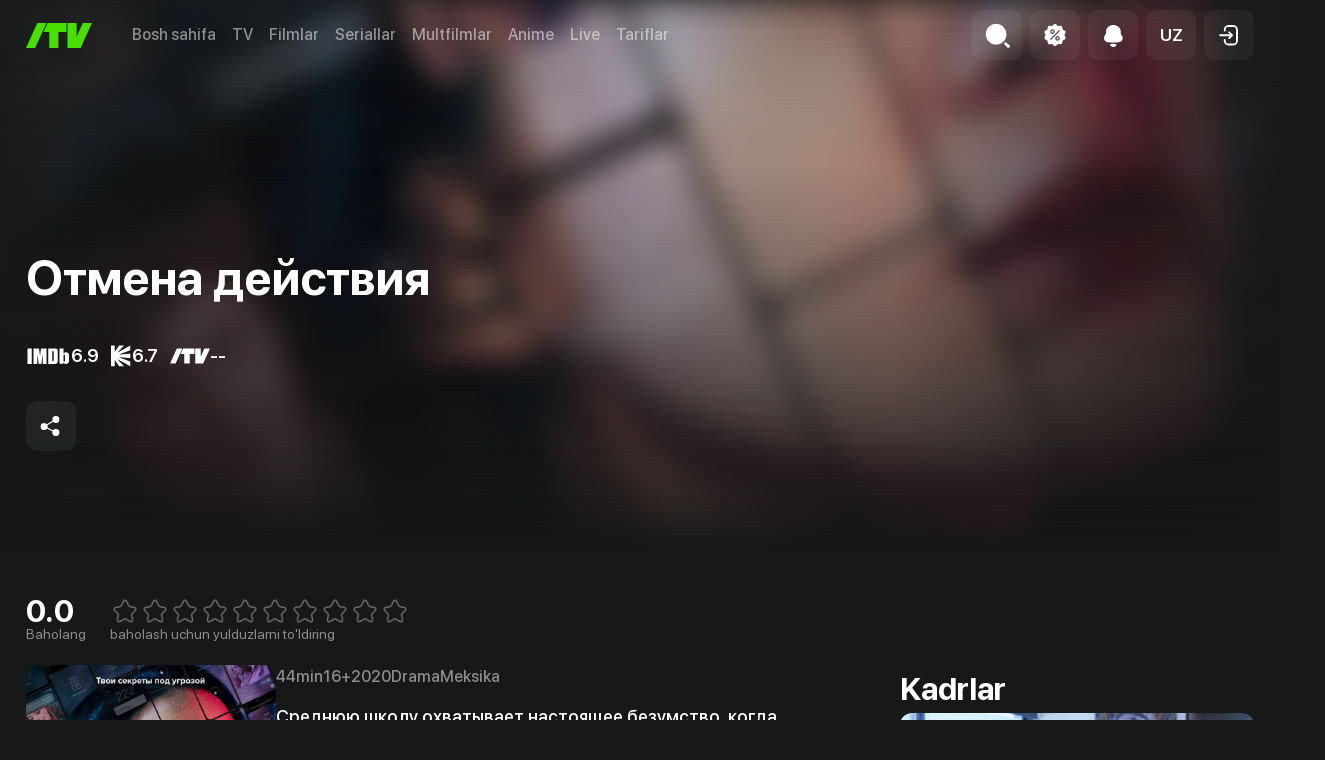

--- FILE ---
content_type: text/html; charset=utf-8
request_url: https://itv.uz/detail/78736
body_size: 40416
content:
<!DOCTYPE html><html lang="uz"><head><meta charSet="utf-8"/><meta property="og:image:alt" content="iTV logo"/><meta property="og:image:width" content="1600"/><meta property="og:image:height" content="628"/><meta property="og:site_name" content="iTV"/><meta http-equiv="x-ua-compatible" content="ie=edge"/><meta name="viewport" content="width=device-width, initial-scale=1, shrink-to-fit=no, viewport-fit=cover"/><meta name="googlebot" content="index,follow"/><meta name="twitter:card" content="/og-image.jpg"/><meta name="generator" content="Next.js"/><meta name="format-detection" content="phone=no"/><meta name="msapplication-TileColor" content="#4b4b4b"/><meta name="theme-color" content="#16151a"/><link rel="icon" type="image/png" sizes="16x16" href="/favicon-16x16.png"/><link rel="icon" type="image/png" sizes="32x32" href="/favicon-32x32.png"/><link rel="apple-touch-icon" type="image/png" sizes="180x180" href="/apple-touch-icon.png"/><link rel="manifest" href="/site.webmanifest"/><link rel="mask-icon" href="/safari-pinned-tab.svg" color="#5bbad5"/><title>«Отмена действия» (Control Z, drama, meksika, 2020) | iTV.uz - TAS-IXda televideniye, kino va seriallar eng yaxshi sifatda.</title><meta name="robots" content="index,follow"/><meta name="description" content="Среднюю школу охватывает настоящее безумство, когда неизвестный хакер начинает в интернете публиковать секреты учеников этого заведения. Ребята,конечно же, понятия не имеют, как эти личные файлы могли утечь в сеть, однако теперь вся жизнь каждого из персонажей выставлена на всеобщее обозрение. София - одна из учениц этой школы. Она не собирается терпеть такой беспредел, поэтому решает самостоятельно взяться за расследование столь странного дела. Девушка готова сделать всё, чтобы наконец-то вывести на чистую воду хакера, узнать, кто же он на самом деле такой, а также наказать его за содеянное. Девушка даже не представляет, с чем предстоит столкнуться!"/><meta property="og:title" content="«Отмена действия» (Control Z, drama, meksika, 2020) | iTV.uz - TAS-IXda televideniye, kino va seriallar eng yaxshi sifatda."/><meta property="og:description" content="Среднюю школу охватывает настоящее безумство, когда неизвестный хакер начинает в интернете публиковать секреты учеников этого заведения. Ребята,конечно же, понятия не имеют, как эти личные файлы могли утечь в сеть, однако теперь вся жизнь каждого из персонажей выставлена на всеобщее обозрение. София - одна из учениц этой школы. Она не собирается терпеть такой беспредел, поэтому решает самостоятельно взяться за расследование столь странного дела. Девушка готова сделать всё, чтобы наконец-то вывести на чистую воду хакера, узнать, кто же он на самом деле такой, а также наказать его за содеянное. Девушка даже не представляет, с чем предстоит столкнуться!"/><meta property="og:url" content="https://itv.uz/detail/78736"/><meta property="og:type" content="video.movie"/><meta property="og:image" content="https://files.itv.uz/uploads/content/poster/2022/08/09/8cf6f224e4d197c3ecedf9c94d19f502-q-700x1002.jpeg"/><link rel="canonical" href="https://itv.uz/detail/78736"/><meta name="keywords" content="отмена действия control z drama meksika itv смотреть телевидение фильмы сериалы мультфильмы аниме онлайн бесплатно тас-икс tas-ix iptv тв подборки"/><meta name="next-head-count" content="28"/><noscript><iframe src="https://www.googletagmanager.com/ns.html?id=GTM-5GZM95Q" height="0" width="0" style="display:none;visibility:hidden"></iframe></noscript><noscript><img height="1" width="1" style="display:none;visibility:hidden" src="https://www.facebook.com/tr?id=1226944164339090&amp;ev=PageView&amp;noscript=1"/></noscript><noscript data-n-css=""></noscript><script defer="" nomodule="" src="/_next/static/chunks/polyfills-c67a75d1b6f99dc8.js"></script><script src="/scripts/locale.js" defer="" data-nscript="beforeInteractive"></script><script src="https://imasdk.googleapis.com/js/sdkloader/ima3.js" defer="" data-nscript="beforeInteractive"></script><script defer="" src="/_next/static/chunks/2077.5b650da76e5720be.js"></script><script defer="" src="/_next/static/chunks/6152.e36350b8698616d4.js"></script><script defer="" src="/_next/static/chunks/3825.85f99830233a7e12.js"></script><script defer="" src="/_next/static/chunks/7333.76971b80a522206c.js"></script><script defer="" src="/_next/static/chunks/2067.4d4b4bf223cae5a9.js"></script><script defer="" src="/_next/static/chunks/2595.910f7fd5add2bf47.js"></script><script defer="" src="/_next/static/chunks/4380.c1282de19fec7c51.js"></script><script defer="" src="/_next/static/chunks/8827.b090da1d19d0f9d9.js"></script><script defer="" src="/_next/static/chunks/2850.593f3c315199cc9e.js"></script><script src="/_next/static/chunks/webpack-56edee045133cf5b.js" defer=""></script><script src="/_next/static/chunks/framework-79bce4a3a540b080.js" defer=""></script><script src="/_next/static/chunks/main-35b2edbc2e4c0321.js" defer=""></script><script src="/_next/static/chunks/pages/_app-f2d331b8d861abf3.js" defer=""></script><script src="/_next/static/chunks/3f51686f-fcfb96ba44062881.js" defer=""></script><script src="/_next/static/chunks/4960-82a25987dad22272.js" defer=""></script><script src="/_next/static/chunks/1036-57809a69cf4abc2e.js" defer=""></script><script src="/_next/static/chunks/7314-d51011e4cef61fa2.js" defer=""></script><script src="/_next/static/chunks/8573-43f7efaa8890db49.js" defer=""></script><script src="/_next/static/chunks/5054-3e99080af5cfccf1.js" defer=""></script><script src="/_next/static/chunks/1760-2609b7faf526a2dd.js" defer=""></script><script src="/_next/static/chunks/9303-edf37fccfd3c2cfe.js" defer=""></script><script src="/_next/static/chunks/1343-43c03a765387c4fe.js" defer=""></script><script src="/_next/static/chunks/4611-3f595913401a9da5.js" defer=""></script><script src="/_next/static/chunks/9009-c711e34f41c4c2ec.js" defer=""></script><script src="/_next/static/chunks/pages/detail/%5BmovieId%5D-b90ee7df1e9fdc98.js" defer=""></script><script src="/_next/static/1.49.0/_buildManifest.js" defer=""></script><script src="/_next/static/1.49.0/_ssgManifest.js" defer=""></script><style data-emotion="css "></style></head><body><div id="__next" data-reactroot=""><style data-emotion="css-global 13t5gbo">:root{--swiper-theme-color:#007aff;}.swiper{margin-left:auto;margin-right:auto;position:relative;overflow:hidden;list-style:none;padding:0;z-index:1;}.swiper:not(.swiper-initialized) .swiper-slide-duplicate{display:none;}.swiper-vertical>.swiper-wrapper{-webkit-flex-direction:column;-ms-flex-direction:column;flex-direction:column;}.swiper-wrapper{position:relative;width:100%;height:100%;z-index:1;display:-webkit-box;display:-webkit-flex;display:-ms-flexbox;display:flex;transition-property:transform;box-sizing:content-box;}.swiper-android .swiper-slide,.swiper-wrapper{-webkit-transform:translate3d(0px, 0, 0);-moz-transform:translate3d(0px, 0, 0);-ms-transform:translate3d(0px, 0, 0);transform:translate3d(0px, 0, 0);}.swiper-pointer-events{touch-action:pan-y;}.swiper-pointer-events.swiper-vertical{touch-action:pan-x;}.swiper-slide{-webkit-flex-shrink:0;-ms-flex-negative:0;flex-shrink:0;width:100%;height:100%;position:relative;transition-property:transform;}.swiper-slide-invisible-blank{visibility:hidden;}.swiper-autoheight,.swiper-autoheight .swiper-slide{height:auto;}.swiper-autoheight .swiper-wrapper{-webkit-align-items:flex-start;-webkit-box-align:flex-start;-ms-flex-align:flex-start;align-items:flex-start;transition-property:transform,height;}.swiper-3d,.swiper-3d.swiper-css-mode .swiper-wrapper{perspective:1200px;}.swiper-3d .swiper-cube-shadow,.swiper-3d .swiper-slide,.swiper-3d .swiper-slide-shadow,.swiper-3d .swiper-slide-shadow-bottom,.swiper-3d .swiper-slide-shadow-left,.swiper-3d .swiper-slide-shadow-right,.swiper-3d .swiper-slide-shadow-top,.swiper-3d .swiper-wrapper{transform-style:preserve-3d;}.swiper-3d .swiper-slide-shadow,.swiper-3d .swiper-slide-shadow-bottom,.swiper-3d .swiper-slide-shadow-left,.swiper-3d .swiper-slide-shadow-right,.swiper-3d .swiper-slide-shadow-top{position:absolute;left:0;top:0;width:100%;height:100%;pointer-events:none;z-index:10;}.swiper-3d .swiper-slide-shadow{background:rgba(0, 0, 0, .15);}.swiper-3d .swiper-slide-shadow-left{background-image:linear-gradient(to left, rgba(0, 0, 0, .5), rgba(0, 0, 0, 0));}.swiper-3d .swiper-slide-shadow-right{background-image:linear-gradient(to right, rgba(0, 0, 0, .5), rgba(0, 0, 0, 0));}.swiper-3d .swiper-slide-shadow-top{background-image:linear-gradient(to top, rgba(0, 0, 0, .5), rgba(0, 0, 0, 0));}.swiper-3d .swiper-slide-shadow-bottom{background-image:linear-gradient(to bottom, rgba(0, 0, 0, .5), rgba(0, 0, 0, 0));}.swiper-css-mode>.swiper-wrapper{overflow:auto;scrollbar-width:none;-ms-overflow-style:none;}.swiper-css-mode>.swiper-wrapper::-webkit-scrollbar{display:none;}.swiper-css-mode>.swiper-wrapper>.swiper-slide{scroll-snap-align:start start;}.swiper-horizontal.swiper-css-mode>.swiper-wrapper{scroll-snap-type:x mandatory;}.swiper-vertical.swiper-css-mode>.swiper-wrapper{scroll-snap-type:y mandatory;}.swiper-centered>.swiper-wrapper::before{content:"";-webkit-flex-shrink:0;-ms-flex-negative:0;flex-shrink:0;-webkit-order:9999;-ms-flex-order:9999;order:9999;}.swiper-centered.swiper-horizontal>.swiper-wrapper>.swiper-slide:first-of-type{-webkit-margin-start:var(--swiper-centered-offset-before);margin-inline-start:var(--swiper-centered-offset-before);}.swiper-centered.swiper-horizontal>.swiper-wrapper::before{height:100%;min-height:1px;width:var(--swiper-centered-offset-after);}.swiper-centered.swiper-vertical>.swiper-wrapper>.swiper-slide:first-of-type{margin-block-start:var(--swiper-centered-offset-before);}.swiper-centered.swiper-vertical>.swiper-wrapper::before{width:100%;min-width:1px;height:var(--swiper-centered-offset-after);}.swiper-centered>.swiper-wrapper>.swiper-slide{scroll-snap-align:center center;}</style><style data-emotion="css-global 10nw7tx">.swiper-free-mode>.swiper-wrapper{transition-timing-function:leaner;margin:0 auto;}</style><style data-emotion="css-global 1yq30y7">.vjs-text-track-display .vjs-text-track-cue>div{background-color:transparent!important;bottom:24px;text-shadow:#000 2px 1px 1px;z-index:1;}</style><style>
    #nprogress {
      pointer-events: none;
    }
    #nprogress .bar {
      background: #52B038;
      position: fixed;
      z-index: 9999;
      top: 0;
      left: 0;
      width: 100%;
      height: 3px;
    }
    #nprogress .peg {
      display: block;
      position: absolute;
      right: 0px;
      width: 100px;
      height: 100%;
      box-shadow: 0 0 10px #52B038, 0 0 5px #52B038;
      opacity: 1;
      -webkit-transform: rotate(3deg) translate(0px, -4px);
      -ms-transform: rotate(3deg) translate(0px, -4px);
      transform: rotate(3deg) translate(0px, -4px);
    }
    #nprogress .spinner {
      display: block;
      position: fixed;
      z-index: 1031;
      top: 15px;
      right: 15px;
    }
    #nprogress .spinner-icon {
      width: 18px;
      height: 18px;
      box-sizing: border-box;
      border: solid 2px transparent;
      border-top-color: #52B038;
      border-left-color: #52B038;
      border-radius: 50%;
      -webkit-animation: nprogresss-spinner 400ms linear infinite;
      animation: nprogress-spinner 400ms linear infinite;
    }
    .nprogress-custom-parent {
      overflow: hidden;
      position: relative;
    }
    .nprogress-custom-parent #nprogress .spinner,
    .nprogress-custom-parent #nprogress .bar {
      position: absolute;
    }
    @-webkit-keyframes nprogress-spinner {
      0% {
        -webkit-transform: rotate(0deg);
      }
      100% {
        -webkit-transform: rotate(360deg);
      }
    }
    @keyframes nprogress-spinner {
      0% {
        transform: rotate(0deg);
      }
      100% {
        transform: rotate(360deg);
      }
    }
  </style><style data-emotion="css 80tu1x">.css-80tu1x{z-index:1400;}.css-80tu1x>.MuiPaper-root{display:-webkit-box;display:-webkit-flex;display:-ms-flexbox;display:flex;-webkit-flex-direction:column;-ms-flex-direction:column;flex-direction:column;width:100%;overflow:hidden;background-color:#1D1F1E;}.css-80tu1x>.MuiPaper-root{max-width:100%;}@media (min-width:600px){.css-80tu1x>.MuiPaper-root{max-width:590px;}}</style><style data-emotion="css 1ukslge">.css-1ukslge{z-index:1200;color:#FFFFFF;z-index:1400;z-index:1400;}.css-1ukslge>.MuiPaper-root{display:-webkit-box;display:-webkit-flex;display:-ms-flexbox;display:flex;-webkit-flex-direction:column;-ms-flex-direction:column;flex-direction:column;width:100%;overflow:hidden;background-color:#1D1F1E;}.css-1ukslge>.MuiPaper-root{max-width:100%;}@media (min-width:600px){.css-1ukslge>.MuiPaper-root{max-width:590px;}}</style><style data-emotion="css 80tu1x">.css-80tu1x{z-index:1400;}.css-80tu1x>.MuiPaper-root{display:-webkit-box;display:-webkit-flex;display:-ms-flexbox;display:flex;-webkit-flex-direction:column;-ms-flex-direction:column;flex-direction:column;width:100%;overflow:hidden;background-color:#1D1F1E;}.css-80tu1x>.MuiPaper-root{max-width:100%;}@media (min-width:600px){.css-80tu1x>.MuiPaper-root{max-width:590px;}}</style><style data-emotion="css 1ukslge">.css-1ukslge{z-index:1200;color:#FFFFFF;z-index:1400;z-index:1400;}.css-1ukslge>.MuiPaper-root{display:-webkit-box;display:-webkit-flex;display:-ms-flexbox;display:flex;-webkit-flex-direction:column;-ms-flex-direction:column;flex-direction:column;width:100%;overflow:hidden;background-color:#1D1F1E;}.css-1ukslge>.MuiPaper-root{max-width:100%;}@media (min-width:600px){.css-1ukslge>.MuiPaper-root{max-width:590px;}}</style><style data-emotion="css 1svsvwq">.css-1svsvwq{min-height:100vh;display:-webkit-box;display:-webkit-flex;display:-ms-flexbox;display:flex;-webkit-flex-direction:column;-ms-flex-direction:column;flex-direction:column;}</style><div class="css-1svsvwq"><style data-emotion="css 108fvud">.css-108fvud{position:fixed;top:0;left:0;width:100%;height:100%;background-color:#171818;z-index:1200;}.css-108fvud .modalRoot{width:100%;height:100%;overflow-y:auto;text-align:center;}.css-108fvud .header{position:relative;margin-top:80px;display:-webkit-box;display:-webkit-flex;display:-ms-flexbox;display:flex;-webkit-align-items:center;-webkit-box-align:center;-ms-flex-align:center;align-items:center;-webkit-box-pack:justify;-webkit-justify-content:space-between;justify-content:space-between;z-index:1;}</style><style data-emotion="css y93wy7">.css-y93wy7>.MuiPaper-root{display:-webkit-box;display:-webkit-flex;display:-ms-flexbox;display:flex;-webkit-flex-direction:column;-ms-flex-direction:column;flex-direction:column;width:100%;overflow:hidden;background-color:#1D1F1E;}.css-y93wy7>.MuiPaper-root{max-width:100%;}@media (min-width:600px){.css-y93wy7>.MuiPaper-root{max-width:590px;}}</style><style data-emotion="css 1m3j7o1">.css-1m3j7o1{z-index:1200;color:#FFFFFF;}.css-1m3j7o1>.MuiPaper-root{display:-webkit-box;display:-webkit-flex;display:-ms-flexbox;display:flex;-webkit-flex-direction:column;-ms-flex-direction:column;flex-direction:column;width:100%;overflow:hidden;background-color:#1D1F1E;}.css-1m3j7o1>.MuiPaper-root{max-width:100%;}@media (min-width:600px){.css-1m3j7o1>.MuiPaper-root{max-width:590px;}}</style><style data-emotion="css 1z0bkze">.css-1z0bkze{display:none;padding-bottom:1rem;box-shadow:none;-webkit-transition:background-color 0.1s;transition:background-color 0.1s;padding-top:10px;background-color:rgba(29, 31, 30, 0.85);-webkit-backdrop-filter:blur(10px);backdrop-filter:blur(10px);}</style><style data-emotion="css ney6c6">.css-ney6c6{display:-webkit-box;display:-webkit-flex;display:-ms-flexbox;display:flex;-webkit-flex-direction:column;-ms-flex-direction:column;flex-direction:column;width:100%;box-sizing:border-box;-webkit-flex-shrink:0;-ms-flex-negative:0;flex-shrink:0;position:fixed;z-index:1100;top:0;left:auto;right:0;background-color:#1976d2;color:#fff;display:none;padding-bottom:1rem;box-shadow:none;-webkit-transition:background-color 0.1s;transition:background-color 0.1s;padding-top:10px;background-color:rgba(29, 31, 30, 0.85);-webkit-backdrop-filter:blur(10px);backdrop-filter:blur(10px);}@media print{.css-ney6c6{position:absolute;}}</style><style data-emotion="css 7qlv1s">.css-7qlv1s{background-color:#fff;color:rgba(0, 0, 0, 0.87);-webkit-transition:box-shadow 300ms cubic-bezier(0.4, 0, 0.2, 1) 0ms;transition:box-shadow 300ms cubic-bezier(0.4, 0, 0.2, 1) 0ms;box-shadow:0px 2px 4px -1px rgba(0,0,0,0.2),0px 4px 5px 0px rgba(0,0,0,0.14),0px 1px 10px 0px rgba(0,0,0,0.12);color:inherit;display:-webkit-box;display:-webkit-flex;display:-ms-flexbox;display:flex;-webkit-flex-direction:column;-ms-flex-direction:column;flex-direction:column;width:100%;box-sizing:border-box;-webkit-flex-shrink:0;-ms-flex-negative:0;flex-shrink:0;position:fixed;z-index:1100;top:0;left:auto;right:0;background-color:#1976d2;color:#fff;display:none;padding-bottom:1rem;box-shadow:none;-webkit-transition:background-color 0.1s;transition:background-color 0.1s;padding-top:10px;background-color:rgba(29, 31, 30, 0.85);-webkit-backdrop-filter:blur(10px);backdrop-filter:blur(10px);}@media print{.css-7qlv1s{position:absolute;}}</style><header class="MuiPaper-root MuiPaper-elevation MuiPaper-elevation4 MuiAppBar-root MuiAppBar-colorPrimary MuiAppBar-positionFixed mui-fixed css-7qlv1s"><style data-emotion="css aiqpzz">.css-aiqpzz{width:100%;margin-left:auto;box-sizing:border-box;margin-right:auto;display:block;padding-left:16px;padding-right:16px;}@media (min-width:600px){.css-aiqpzz{padding-left:24px;padding-right:24px;}}@media (min-width:600px){.css-aiqpzz{max-width:600px;}}@media (min-width:900px){.css-aiqpzz{max-width:900px;}}@media (min-width:1200px){.css-aiqpzz{max-width:1200px;}}@media (min-width:1536px){.css-aiqpzz{max-width:1536px;}}@media (min-width:1536px){.css-aiqpzz{max-width:1536px;}}@media (min-width: 1200px){.css-aiqpzz{padding:0;max-width:96%;}}@media (min-width: 1536px){.css-aiqpzz{max-width:1536px;padding:0 24px;}}</style><div class="MuiContainer-root MuiContainer-maxWidthXl MuiContainer-fixed css-aiqpzz"><style data-emotion="css 754h7y">.css-754h7y{box-sizing:border-box;display:-webkit-box;display:-webkit-flex;display:-ms-flexbox;display:flex;-webkit-box-flex-wrap:wrap;-webkit-flex-wrap:wrap;-ms-flex-wrap:wrap;flex-wrap:wrap;width:100%;-webkit-flex-direction:row;-ms-flex-direction:row;flex-direction:row;width:calc(100% + 40px);margin-left:-40px;-webkit-align-items:center;-webkit-box-align:center;-ms-flex-align:center;align-items:center;}.css-754h7y>.MuiGrid-item{padding-left:40px;}</style><nav class="MuiGrid-root MuiGrid-container css-754h7y"><style data-emotion="css qxaqde">.css-qxaqde{box-sizing:border-box;display:-webkit-box;display:-webkit-flex;display:-ms-flexbox;display:flex;-webkit-box-flex-wrap:wrap;-webkit-flex-wrap:wrap;-ms-flex-wrap:wrap;flex-wrap:wrap;width:100%;margin:0;-webkit-flex-direction:row;-ms-flex-direction:row;flex-direction:row;width:calc(100% + 16px);margin-left:-16px;-webkit-flex-basis:auto;-ms-flex-preferred-size:auto;flex-basis:auto;-webkit-box-flex:0;-webkit-flex-grow:0;-ms-flex-positive:0;flex-grow:0;-webkit-flex-shrink:0;-ms-flex-negative:0;flex-shrink:0;max-width:none;width:auto;-webkit-align-items:center;-webkit-box-align:center;-ms-flex-align:center;align-items:center;}.css-qxaqde>.MuiGrid-item{padding-left:16px;}@media (min-width:600px){.css-qxaqde{-webkit-flex-basis:auto;-ms-flex-preferred-size:auto;flex-basis:auto;-webkit-box-flex:0;-webkit-flex-grow:0;-ms-flex-positive:0;flex-grow:0;-webkit-flex-shrink:0;-ms-flex-negative:0;flex-shrink:0;max-width:none;width:auto;}}@media (min-width:900px){.css-qxaqde{-webkit-flex-basis:auto;-ms-flex-preferred-size:auto;flex-basis:auto;-webkit-box-flex:0;-webkit-flex-grow:0;-ms-flex-positive:0;flex-grow:0;-webkit-flex-shrink:0;-ms-flex-negative:0;flex-shrink:0;max-width:none;width:auto;}}@media (min-width:1200px){.css-qxaqde{-webkit-flex-basis:auto;-ms-flex-preferred-size:auto;flex-basis:auto;-webkit-box-flex:0;-webkit-flex-grow:0;-ms-flex-positive:0;flex-grow:0;-webkit-flex-shrink:0;-ms-flex-negative:0;flex-shrink:0;max-width:none;width:auto;}}@media (min-width:1536px){.css-qxaqde{-webkit-flex-basis:auto;-ms-flex-preferred-size:auto;flex-basis:auto;-webkit-box-flex:0;-webkit-flex-grow:0;-ms-flex-positive:0;flex-grow:0;-webkit-flex-shrink:0;-ms-flex-negative:0;flex-shrink:0;max-width:none;width:auto;}}</style><div class="MuiGrid-root MuiGrid-container MuiGrid-item MuiGrid-grid-xs-auto css-qxaqde"><style data-emotion="css 1uy75w2">.css-1uy75w2{box-sizing:border-box;margin:0;-webkit-flex-direction:row;-ms-flex-direction:row;flex-direction:row;-webkit-flex-basis:auto;-ms-flex-preferred-size:auto;flex-basis:auto;-webkit-box-flex:0;-webkit-flex-grow:0;-ms-flex-positive:0;flex-grow:0;-webkit-flex-shrink:0;-ms-flex-negative:0;flex-shrink:0;max-width:none;width:auto;z-index:1;}@media (min-width:600px){.css-1uy75w2{-webkit-flex-basis:auto;-ms-flex-preferred-size:auto;flex-basis:auto;-webkit-box-flex:0;-webkit-flex-grow:0;-ms-flex-positive:0;flex-grow:0;-webkit-flex-shrink:0;-ms-flex-negative:0;flex-shrink:0;max-width:none;width:auto;}}@media (min-width:900px){.css-1uy75w2{-webkit-flex-basis:auto;-ms-flex-preferred-size:auto;flex-basis:auto;-webkit-box-flex:0;-webkit-flex-grow:0;-ms-flex-positive:0;flex-grow:0;-webkit-flex-shrink:0;-ms-flex-negative:0;flex-shrink:0;max-width:none;width:auto;}}@media (min-width:1200px){.css-1uy75w2{-webkit-flex-basis:auto;-ms-flex-preferred-size:auto;flex-basis:auto;-webkit-box-flex:0;-webkit-flex-grow:0;-ms-flex-positive:0;flex-grow:0;-webkit-flex-shrink:0;-ms-flex-negative:0;flex-shrink:0;max-width:none;width:auto;}}@media (min-width:1536px){.css-1uy75w2{-webkit-flex-basis:auto;-ms-flex-preferred-size:auto;flex-basis:auto;-webkit-box-flex:0;-webkit-flex-grow:0;-ms-flex-positive:0;flex-grow:0;-webkit-flex-shrink:0;-ms-flex-negative:0;flex-shrink:0;max-width:none;width:auto;}}</style><div class="MuiGrid-root MuiGrid-item MuiGrid-grid-xs-auto css-1uy75w2"><style data-emotion="css 134mmpc">.css-134mmpc{display:-webkit-box;display:-webkit-flex;display:-ms-flexbox;display:flex;-webkit-align-items:center;-webkit-box-align:center;-ms-flex-align:center;align-items:center;color:#52B038;}.css-134mmpc svg{width:66px;height:33px;}</style><style data-emotion="css 4b3654">.css-4b3654{-webkit-text-decoration:underline;text-decoration:underline;text-decoration-color:rgba(25, 118, 210, 0.4);color:inherit;-webkit-text-decoration:none;text-decoration:none;display:-webkit-box;display:-webkit-flex;display:-ms-flexbox;display:flex;-webkit-align-items:center;-webkit-box-align:center;-ms-flex-align:center;align-items:center;color:#52B038;}.css-4b3654:hover{text-decoration-color:inherit;}.css-4b3654 svg{width:66px;height:33px;}</style><style data-emotion="css k25t6s">.css-k25t6s{margin:0;font-size:inherit;font-weight:inherit;font-family:inherit;color:#FFFFFF;color:#1976d2;-webkit-text-decoration:underline;text-decoration:underline;text-decoration-color:rgba(25, 118, 210, 0.4);color:inherit;-webkit-text-decoration:none;text-decoration:none;display:-webkit-box;display:-webkit-flex;display:-ms-flexbox;display:flex;-webkit-align-items:center;-webkit-box-align:center;-ms-flex-align:center;align-items:center;color:#52B038;}.css-k25t6s:hover{text-decoration-color:inherit;}.css-k25t6s svg{width:66px;height:33px;}</style><a class="MuiTypography-root MuiTypography-inherit MuiLink-root MuiLink-underlineAlways css-k25t6s" aria-label="Bosh sahifa" href="/"><svg width="604" height="230" viewBox="0 0 604 230" fill="none" xmlns="http://www.w3.org/2000/svg"><path d="M604 0L499.727 229.894H379.754V0h83.482v126.553L520.518 0H604zM0 229.894h83.482L187.756 0h-83.483L0 229.894zM370.207 0H198.894l-37.87 83.415h52.402V230h83.482V83.415h73.299V0z" fill="#47E000"></path></svg></a></div></div><style data-emotion="css 1aahk5j">.css-1aahk5j{box-sizing:border-box;display:-webkit-box;display:-webkit-flex;display:-ms-flexbox;display:flex;-webkit-box-flex-wrap:wrap;-webkit-flex-wrap:wrap;-ms-flex-wrap:wrap;flex-wrap:wrap;width:100%;margin:0;-webkit-flex-direction:row;-ms-flex-direction:row;flex-direction:row;-webkit-flex-basis:auto;-ms-flex-preferred-size:auto;flex-basis:auto;-webkit-box-flex:0;-webkit-flex-grow:0;-ms-flex-positive:0;flex-grow:0;-webkit-flex-shrink:0;-ms-flex-negative:0;flex-shrink:0;max-width:none;width:auto;}@media (min-width:1200px){.css-1aahk5j{width:calc(100% + 16px);margin-left:-16px;}.css-1aahk5j>.MuiGrid-item{padding-left:16px;}}@media (min-width:1536px){.css-1aahk5j{width:calc(100% + 24px);margin-left:-24px;}.css-1aahk5j>.MuiGrid-item{padding-left:24px;}}@media (min-width:600px){.css-1aahk5j{-webkit-flex-basis:auto;-ms-flex-preferred-size:auto;flex-basis:auto;-webkit-box-flex:0;-webkit-flex-grow:0;-ms-flex-positive:0;flex-grow:0;-webkit-flex-shrink:0;-ms-flex-negative:0;flex-shrink:0;max-width:none;width:auto;}}@media (min-width:900px){.css-1aahk5j{-webkit-flex-basis:auto;-ms-flex-preferred-size:auto;flex-basis:auto;-webkit-box-flex:0;-webkit-flex-grow:0;-ms-flex-positive:0;flex-grow:0;-webkit-flex-shrink:0;-ms-flex-negative:0;flex-shrink:0;max-width:none;width:auto;}}@media (min-width:1200px){.css-1aahk5j{-webkit-flex-basis:auto;-ms-flex-preferred-size:auto;flex-basis:auto;-webkit-box-flex:0;-webkit-flex-grow:0;-ms-flex-positive:0;flex-grow:0;-webkit-flex-shrink:0;-ms-flex-negative:0;flex-shrink:0;max-width:none;width:auto;}}@media (min-width:1536px){.css-1aahk5j{-webkit-flex-basis:auto;-ms-flex-preferred-size:auto;flex-basis:auto;-webkit-box-flex:0;-webkit-flex-grow:0;-ms-flex-positive:0;flex-grow:0;-webkit-flex-shrink:0;-ms-flex-negative:0;flex-shrink:0;max-width:none;width:auto;}}@media (min-width:0px){.css-1aahk5j{display:none;}}@media (min-width:1200px){.css-1aahk5j{display:-webkit-box;display:-webkit-flex;display:-ms-flexbox;display:flex;}}</style><ul class="MuiGrid-root MuiGrid-container MuiGrid-item MuiGrid-grid-xs-auto css-1aahk5j"><style data-emotion="css 1wxaqej">.css-1wxaqej{box-sizing:border-box;margin:0;-webkit-flex-direction:row;-ms-flex-direction:row;flex-direction:row;}</style><li class="MuiGrid-root MuiGrid-item css-1wxaqej"><style data-emotion="css eg4p87">.css-eg4p87{display:inline;font-size:inherit;font-weight:500;font-family:inherit;vertical-align:baseline;text-align:left;color:rgba(255, 255, 255, 0.5);-webkit-transition:color 0.2s;transition:color 0.2s;}.css-eg4p87:hover{color:#FFFFFF;}</style><style data-emotion="css 3cxny0">.css-3cxny0{display:inline;font-size:inherit;font-weight:500;font-family:inherit;vertical-align:baseline;text-align:left;color:rgba(255, 255, 255, 0.5);-webkit-transition:color 0.2s;transition:color 0.2s;}.css-3cxny0:hover{color:#FFFFFF;}</style><style data-emotion="css 2pgu56">.css-2pgu56{display:-webkit-inline-box;display:-webkit-inline-flex;display:-ms-inline-flexbox;display:inline-flex;-webkit-align-items:center;-webkit-box-align:center;-ms-flex-align:center;align-items:center;-webkit-box-pack:center;-ms-flex-pack:center;-webkit-justify-content:center;justify-content:center;position:relative;box-sizing:border-box;-webkit-tap-highlight-color:transparent;background-color:transparent;outline:0;border:0;margin:0;border-radius:0;padding:0;cursor:pointer;-webkit-user-select:none;-moz-user-select:none;-ms-user-select:none;user-select:none;vertical-align:middle;-moz-appearance:none;-webkit-appearance:none;-webkit-text-decoration:none;text-decoration:none;color:inherit;line-height:1;font-weight:600;letter-spacing:0;font-size:17px;font-family:inherit;text-transform:initial;display:inline;font-size:inherit;font-weight:500;font-family:inherit;vertical-align:baseline;text-align:left;color:rgba(255, 255, 255, 0.5);-webkit-transition:color 0.2s;transition:color 0.2s;}.css-2pgu56::-moz-focus-inner{border-style:none;}.css-2pgu56.Mui-disabled{pointer-events:none;cursor:default;}@media print{.css-2pgu56{-webkit-print-color-adjust:exact;color-adjust:exact;}}.css-2pgu56:hover{color:#FFFFFF;}</style><style data-emotion="css 19ao4un">.css-19ao4un{display:-webkit-inline-box;display:-webkit-inline-flex;display:-ms-inline-flexbox;display:inline-flex;-webkit-align-items:center;-webkit-box-align:center;-ms-flex-align:center;align-items:center;-webkit-box-pack:center;-ms-flex-pack:center;-webkit-justify-content:center;justify-content:center;position:relative;box-sizing:border-box;-webkit-tap-highlight-color:transparent;background-color:transparent;outline:0;border:0;margin:0;border-radius:0;padding:0;cursor:pointer;-webkit-user-select:none;-moz-user-select:none;-ms-user-select:none;user-select:none;vertical-align:middle;-moz-appearance:none;-webkit-appearance:none;-webkit-text-decoration:none;text-decoration:none;color:inherit;line-height:1;font-weight:600;letter-spacing:0;font-size:17px;font-family:inherit;text-transform:initial;display:inline;font-size:inherit;font-weight:500;font-family:inherit;vertical-align:baseline;text-align:left;color:rgba(255, 255, 255, 0.5);-webkit-transition:color 0.2s;transition:color 0.2s;}.css-19ao4un.active{color:#FFFFFF;}.css-19ao4un::-moz-focus-inner{border-style:none;}.css-19ao4un.Mui-disabled{pointer-events:none;cursor:default;}@media print{.css-19ao4un{-webkit-print-color-adjust:exact;color-adjust:exact;}}.css-19ao4un:hover{color:#FFFFFF;}</style><style data-emotion="css 35et1y">.css-35et1y{-webkit-text-decoration:underline;text-decoration:underline;text-decoration-color:rgba(25, 118, 210, 0.4);color:inherit;-webkit-text-decoration:none;text-decoration:none;display:-webkit-inline-box;display:-webkit-inline-flex;display:-ms-inline-flexbox;display:inline-flex;-webkit-align-items:center;-webkit-box-align:center;-ms-flex-align:center;align-items:center;-webkit-box-pack:center;-ms-flex-pack:center;-webkit-justify-content:center;justify-content:center;position:relative;box-sizing:border-box;-webkit-tap-highlight-color:transparent;background-color:transparent;outline:0;border:0;margin:0;border-radius:0;padding:0;cursor:pointer;-webkit-user-select:none;-moz-user-select:none;-ms-user-select:none;user-select:none;vertical-align:middle;-moz-appearance:none;-webkit-appearance:none;-webkit-text-decoration:none;text-decoration:none;color:inherit;line-height:1;font-weight:600;letter-spacing:0;font-size:17px;font-family:inherit;text-transform:initial;display:inline;font-size:inherit;font-weight:500;font-family:inherit;vertical-align:baseline;text-align:left;color:rgba(255, 255, 255, 0.5);-webkit-transition:color 0.2s;transition:color 0.2s;}.css-35et1y:hover{text-decoration-color:inherit;}.css-35et1y.active{color:#FFFFFF;}.css-35et1y::-moz-focus-inner{border-style:none;}.css-35et1y.Mui-disabled{pointer-events:none;cursor:default;}@media print{.css-35et1y{-webkit-print-color-adjust:exact;color-adjust:exact;}}.css-35et1y:hover{color:#FFFFFF;}</style><style data-emotion="css 1ooy6xs">.css-1ooy6xs{margin:0;font-size:inherit;font-weight:inherit;font-family:inherit;color:#FFFFFF;color:#1976d2;-webkit-text-decoration:underline;text-decoration:underline;text-decoration-color:rgba(25, 118, 210, 0.4);color:inherit;-webkit-text-decoration:none;text-decoration:none;display:-webkit-inline-box;display:-webkit-inline-flex;display:-ms-inline-flexbox;display:inline-flex;-webkit-align-items:center;-webkit-box-align:center;-ms-flex-align:center;align-items:center;-webkit-box-pack:center;-ms-flex-pack:center;-webkit-justify-content:center;justify-content:center;position:relative;box-sizing:border-box;-webkit-tap-highlight-color:transparent;background-color:transparent;outline:0;border:0;margin:0;border-radius:0;padding:0;cursor:pointer;-webkit-user-select:none;-moz-user-select:none;-ms-user-select:none;user-select:none;vertical-align:middle;-moz-appearance:none;-webkit-appearance:none;-webkit-text-decoration:none;text-decoration:none;color:inherit;line-height:1;font-weight:600;letter-spacing:0;font-size:17px;font-family:inherit;text-transform:initial;display:inline;font-size:inherit;font-weight:500;font-family:inherit;vertical-align:baseline;text-align:left;color:rgba(255, 255, 255, 0.5);-webkit-transition:color 0.2s;transition:color 0.2s;}.css-1ooy6xs:hover{text-decoration-color:inherit;}.css-1ooy6xs.active{color:#FFFFFF;}.css-1ooy6xs::-moz-focus-inner{border-style:none;}.css-1ooy6xs.Mui-disabled{pointer-events:none;cursor:default;}@media print{.css-1ooy6xs{-webkit-print-color-adjust:exact;color-adjust:exact;}}.css-1ooy6xs:hover{color:#FFFFFF;}</style><a class="MuiTypography-root MuiTypography-inherit MuiLink-root MuiLink-underlineAlways MuiButtonBase-root css-1ooy6xs" tabindex="0" href="/">Bosh sahifa</a></li><li class="MuiGrid-root MuiGrid-item css-1wxaqej"><a class="MuiTypography-root MuiTypography-inherit MuiLink-root MuiLink-underlineAlways MuiButtonBase-root css-1ooy6xs" tabindex="0" href="/channels">TV</a></li><li class="MuiGrid-root MuiGrid-item css-1wxaqej"><a class="MuiTypography-root MuiTypography-inherit MuiLink-root MuiLink-underlineAlways MuiButtonBase-root css-1ooy6xs" tabindex="0" href="/movies">Filmlar</a></li><li class="MuiGrid-root MuiGrid-item css-1wxaqej"><a class="MuiTypography-root MuiTypography-inherit MuiLink-root MuiLink-underlineAlways MuiButtonBase-root css-1ooy6xs" tabindex="0" href="/series">Seriallar</a></li><li class="MuiGrid-root MuiGrid-item css-1wxaqej"><a class="MuiTypography-root MuiTypography-inherit MuiLink-root MuiLink-underlineAlways MuiButtonBase-root css-1ooy6xs" tabindex="0" href="/cartoons">Multfilmlar</a></li><li class="MuiGrid-root MuiGrid-item css-1wxaqej"><a class="MuiTypography-root MuiTypography-inherit MuiLink-root MuiLink-underlineAlways MuiButtonBase-root css-1ooy6xs" tabindex="0" href="/anime">Anime</a></li><li class="MuiGrid-root MuiGrid-item css-1wxaqej"><a class="MuiTypography-root MuiTypography-inherit MuiLink-root MuiLink-underlineAlways MuiButtonBase-root css-1ooy6xs" tabindex="0" href="/live">Live</a></li><li class="MuiGrid-root MuiGrid-item css-1wxaqej"><a class="MuiTypography-root MuiTypography-inherit MuiLink-root MuiLink-underlineAlways MuiButtonBase-root css-1ooy6xs" tabindex="0" href="/subscriptions">Tariflar</a></li></ul><style data-emotion="css 1c0zi2t">.css-1c0zi2t{box-sizing:border-box;display:-webkit-box;display:-webkit-flex;display:-ms-flexbox;display:flex;-webkit-box-flex-wrap:wrap;-webkit-flex-wrap:wrap;-ms-flex-wrap:wrap;flex-wrap:wrap;width:100%;margin:0;-webkit-flex-direction:row;-ms-flex-direction:row;flex-direction:row;width:calc(100% + 8px);margin-left:-8px;-webkit-flex-basis:auto;-ms-flex-preferred-size:auto;flex-basis:auto;-webkit-box-flex:0;-webkit-flex-grow:0;-ms-flex-positive:0;flex-grow:0;-webkit-flex-shrink:0;-ms-flex-negative:0;flex-shrink:0;max-width:none;width:auto;margin-left:auto;}.css-1c0zi2t>.MuiGrid-item{padding-left:8px;}@media (min-width:600px){.css-1c0zi2t{-webkit-flex-basis:auto;-ms-flex-preferred-size:auto;flex-basis:auto;-webkit-box-flex:0;-webkit-flex-grow:0;-ms-flex-positive:0;flex-grow:0;-webkit-flex-shrink:0;-ms-flex-negative:0;flex-shrink:0;max-width:none;width:auto;}}@media (min-width:900px){.css-1c0zi2t{-webkit-flex-basis:auto;-ms-flex-preferred-size:auto;flex-basis:auto;-webkit-box-flex:0;-webkit-flex-grow:0;-ms-flex-positive:0;flex-grow:0;-webkit-flex-shrink:0;-ms-flex-negative:0;flex-shrink:0;max-width:none;width:auto;}}@media (min-width:1200px){.css-1c0zi2t{-webkit-flex-basis:auto;-ms-flex-preferred-size:auto;flex-basis:auto;-webkit-box-flex:0;-webkit-flex-grow:0;-ms-flex-positive:0;flex-grow:0;-webkit-flex-shrink:0;-ms-flex-negative:0;flex-shrink:0;max-width:none;width:auto;}}@media (min-width:1536px){.css-1c0zi2t{-webkit-flex-basis:auto;-ms-flex-preferred-size:auto;flex-basis:auto;-webkit-box-flex:0;-webkit-flex-grow:0;-ms-flex-positive:0;flex-grow:0;-webkit-flex-shrink:0;-ms-flex-negative:0;flex-shrink:0;max-width:none;width:auto;}}</style><div class="MuiGrid-root MuiGrid-container MuiGrid-item MuiGrid-grid-xs-auto css-1c0zi2t"><div class="MuiGrid-root MuiGrid-item css-1wxaqej"><style data-emotion="css 3gpht4">.css-3gpht4{border-radius:10px;padding-left:6.25px;padding-right:6.25px;color:#FFFFFF;background-color:rgba(255, 255, 255, 0.05);-webkit-transition:background-color 0.2s;transition:background-color 0.2s;height:50px;padding-top:6.25px;padding-bottom:6.25px;width:50px;width:50px;border-radius:10px;}.css-3gpht4 svg{max-width:100%;max-height:100%;}.css-3gpht4:not(:disabled):hover{background-color:rgba(82, 176, 56, 0.05);}.css-3gpht4:disabled{color:rgba(255, 255, 255, 0.5);background-color:rgba(255, 255, 255, 0.02);}</style><style data-emotion="css 1u0ffff">.css-1u0ffff{border-radius:10px;padding-left:6.25px;padding-right:6.25px;color:#FFFFFF;background-color:rgba(255, 255, 255, 0.05);-webkit-transition:background-color 0.2s;transition:background-color 0.2s;height:50px;padding-top:6.25px;padding-bottom:6.25px;width:50px;width:50px;border-radius:10px;}.css-1u0ffff svg{max-width:100%;max-height:100%;}.css-1u0ffff:not(:disabled):hover{background-color:rgba(82, 176, 56, 0.05);}.css-1u0ffff:disabled{color:rgba(255, 255, 255, 0.5);background-color:rgba(255, 255, 255, 0.02);}</style><style data-emotion="css 1esls59">.css-1esls59{display:-webkit-inline-box;display:-webkit-inline-flex;display:-ms-inline-flexbox;display:inline-flex;-webkit-align-items:center;-webkit-box-align:center;-ms-flex-align:center;align-items:center;-webkit-box-pack:center;-ms-flex-pack:center;-webkit-justify-content:center;justify-content:center;position:relative;box-sizing:border-box;-webkit-tap-highlight-color:transparent;background-color:transparent;outline:0;border:0;margin:0;border-radius:0;padding:0;cursor:pointer;-webkit-user-select:none;-moz-user-select:none;-ms-user-select:none;user-select:none;vertical-align:middle;-moz-appearance:none;-webkit-appearance:none;-webkit-text-decoration:none;text-decoration:none;color:inherit;line-height:1;font-weight:600;letter-spacing:0;font-size:17px;font-family:inherit;text-transform:initial;border-radius:10px;padding-left:6.25px;padding-right:6.25px;color:#FFFFFF;background-color:rgba(255, 255, 255, 0.05);-webkit-transition:background-color 0.2s;transition:background-color 0.2s;height:50px;padding-top:6.25px;padding-bottom:6.25px;width:50px;width:50px;border-radius:10px;}.css-1esls59::-moz-focus-inner{border-style:none;}.css-1esls59.Mui-disabled{pointer-events:none;cursor:default;}@media print{.css-1esls59{-webkit-print-color-adjust:exact;color-adjust:exact;}}.css-1esls59 svg{max-width:100%;max-height:100%;}.css-1esls59:not(:disabled):hover{background-color:rgba(82, 176, 56, 0.05);}.css-1esls59:disabled{color:rgba(255, 255, 255, 0.5);background-color:rgba(255, 255, 255, 0.02);}</style><button class="MuiButtonBase-root css-1esls59" tabindex="0" type="button"><svg width="24" height="24" viewBox="0 0 24 24" fill="none" xmlns="http://www.w3.org/2000/svg"><path d="M21.54 12.285a.645.645 0 010-.57l.82-1.678a1.91 1.91 0 00-.823-2.537l-1.65-.875a.645.645 0 01-.336-.461l-.322-1.84a1.91 1.91 0 00-2.158-1.568l-1.85.262a.645.645 0 01-.542-.176l-1.343-1.3a1.91 1.91 0 00-2.666 0l-1.343 1.3a.645.645 0 01-.542.176l-1.85-.262a1.91 1.91 0 00-2.157 1.568l-.323 1.84a.645.645 0 01-.335.46l-1.65.877a1.91 1.91 0 00-.824 2.536l.82 1.678a.645.645 0 010 .57l-.82 1.679A1.91 1.91 0 002.47 16.5l1.65.875c.178.095.3.263.335.462l.323 1.84a1.909 1.909 0 002.157 1.567l1.85-.261c.2-.029.397.035.542.176l1.343 1.299a1.911 1.911 0 002.666 0l1.343-1.3a.646.646 0 01.542-.175l1.85.261a1.91 1.91 0 002.158-1.567l.322-1.84a.645.645 0 01.335-.462l1.65-.875a1.91 1.91 0 00.825-2.536l-.82-1.679zM9.465 6.29a2.329 2.329 0 012.327 2.326 2.329 2.329 0 01-2.327 2.327A2.329 2.329 0 017.14 8.616 2.329 2.329 0 019.465 6.29zm-1.2 10.346a.632.632 0 01-.898 0 .634.634 0 010-.897l8.375-8.375a.634.634 0 11.897.898l-8.374 8.374zm6.276 1.074a2.329 2.329 0 01-2.326-2.326 2.329 2.329 0 012.326-2.327 2.329 2.329 0 012.326 2.327 2.329 2.329 0 01-2.326 2.326z" fill="#fff"></path><path d="M14.539 14.328a1.059 1.059 0 000 2.115 1.059 1.059 0 000-2.115zM9.462 7.559a1.059 1.059 0 000 2.114 1.059 1.059 0 000-2.114z" fill="#fff"></path></svg></button></div><div class="MuiGrid-root MuiGrid-item css-1wxaqej"><style data-emotion="css dh3u0t">.css-dh3u0t{position:relative;}.css-dh3u0t .count{position:absolute;top:0;left:100%;-webkit-transform:translate(-75%, -25%);-moz-transform:translate(-75%, -25%);-ms-transform:translate(-75%, -25%);transform:translate(-75%, -25%);min-width:26px;height:26px;display:-webkit-box;display:-webkit-flex;display:-ms-flexbox;display:flex;-webkit-box-pack:center;-ms-flex-pack:center;-webkit-justify-content:center;justify-content:center;-webkit-align-items:center;-webkit-box-align:center;-ms-flex-align:center;align-items:center;padding:0 5px;font-size:13px;font-weight:600;background-color:#FF0000;border-radius:13px;}</style><div class="css-dh3u0t"><style data-emotion="css 17epdwd">.css-17epdwd{-webkit-text-decoration:underline;text-decoration:underline;text-decoration-color:rgba(25, 118, 210, 0.4);color:inherit;-webkit-text-decoration:none;text-decoration:none;display:-webkit-inline-box;display:-webkit-inline-flex;display:-ms-inline-flexbox;display:inline-flex;-webkit-align-items:center;-webkit-box-align:center;-ms-flex-align:center;align-items:center;-webkit-box-pack:center;-ms-flex-pack:center;-webkit-justify-content:center;justify-content:center;position:relative;box-sizing:border-box;-webkit-tap-highlight-color:transparent;background-color:transparent;outline:0;border:0;margin:0;border-radius:0;padding:0;cursor:pointer;-webkit-user-select:none;-moz-user-select:none;-ms-user-select:none;user-select:none;vertical-align:middle;-moz-appearance:none;-webkit-appearance:none;-webkit-text-decoration:none;text-decoration:none;color:inherit;line-height:1;font-weight:600;letter-spacing:0;font-size:17px;font-family:inherit;text-transform:initial;border-radius:10px;padding-left:6.25px;padding-right:6.25px;color:#FFFFFF;background-color:rgba(255, 255, 255, 0.05);-webkit-transition:background-color 0.2s;transition:background-color 0.2s;height:50px;padding-top:6.25px;padding-bottom:6.25px;width:50px;width:50px;border-radius:10px;}.css-17epdwd:hover{text-decoration-color:inherit;}.css-17epdwd::-moz-focus-inner{border-style:none;}.css-17epdwd.Mui-disabled{pointer-events:none;cursor:default;}@media print{.css-17epdwd{-webkit-print-color-adjust:exact;color-adjust:exact;}}.css-17epdwd svg{max-width:100%;max-height:100%;}.css-17epdwd:not(:disabled):hover{background-color:rgba(82, 176, 56, 0.05);}.css-17epdwd:disabled{color:rgba(255, 255, 255, 0.5);background-color:rgba(255, 255, 255, 0.02);}</style><style data-emotion="css fbajdh">.css-fbajdh{margin:0;font-size:inherit;font-weight:inherit;font-family:inherit;color:#FFFFFF;color:#1976d2;-webkit-text-decoration:underline;text-decoration:underline;text-decoration-color:rgba(25, 118, 210, 0.4);color:inherit;-webkit-text-decoration:none;text-decoration:none;display:-webkit-inline-box;display:-webkit-inline-flex;display:-ms-inline-flexbox;display:inline-flex;-webkit-align-items:center;-webkit-box-align:center;-ms-flex-align:center;align-items:center;-webkit-box-pack:center;-ms-flex-pack:center;-webkit-justify-content:center;justify-content:center;position:relative;box-sizing:border-box;-webkit-tap-highlight-color:transparent;background-color:transparent;outline:0;border:0;margin:0;border-radius:0;padding:0;cursor:pointer;-webkit-user-select:none;-moz-user-select:none;-ms-user-select:none;user-select:none;vertical-align:middle;-moz-appearance:none;-webkit-appearance:none;-webkit-text-decoration:none;text-decoration:none;color:inherit;line-height:1;font-weight:600;letter-spacing:0;font-size:17px;font-family:inherit;text-transform:initial;border-radius:10px;padding-left:6.25px;padding-right:6.25px;color:#FFFFFF;background-color:rgba(255, 255, 255, 0.05);-webkit-transition:background-color 0.2s;transition:background-color 0.2s;height:50px;padding-top:6.25px;padding-bottom:6.25px;width:50px;width:50px;border-radius:10px;}.css-fbajdh:hover{text-decoration-color:inherit;}.css-fbajdh::-moz-focus-inner{border-style:none;}.css-fbajdh.Mui-disabled{pointer-events:none;cursor:default;}@media print{.css-fbajdh{-webkit-print-color-adjust:exact;color-adjust:exact;}}.css-fbajdh svg{max-width:100%;max-height:100%;}.css-fbajdh:not(:disabled):hover{background-color:rgba(82, 176, 56, 0.05);}.css-fbajdh:disabled{color:rgba(255, 255, 255, 0.5);background-color:rgba(255, 255, 255, 0.02);}</style><a class="MuiTypography-root MuiTypography-inherit MuiLink-root MuiLink-underlineAlways MuiButtonBase-root css-fbajdh" tabindex="0" title="Xabarnoma" href="/notifications"><svg width="24" height="24" viewBox="0 0 24 24" fill="currentColor" xmlns="http://www.w3.org/2000/svg"><path fill-rule="evenodd" clip-rule="evenodd" d="M19.728 9.476c0 1.381.365 2.196 1.168 3.134.61.692.804 1.579.804 2.542 0 .961-.316 1.874-.949 2.615a4.99 4.99 0 01-3.19 1.555c-1.729.147-3.458.271-5.21.271a45.81 45.81 0 01-5.21-.271 4.985 4.985 0 01-3.191-1.555A3.977 3.977 0 013 15.152c0-.963.196-1.85.804-2.542.828-.938 1.17-1.752 1.17-3.134v-.469c0-1.85.46-3.06 1.41-4.244C7.798 3.036 10.062 2 12.302 2h.099c2.288 0 4.625 1.086 6.014 2.887.9 1.16 1.314 2.319 1.314 4.12v.469zM9.13 21.866c0-.553.508-.807.979-.915.55-.117 3.9-.117 4.45 0 .47.108.979.362.979.916-.028.527-.337.995-.765 1.292a3.997 3.997 0 01-1.884.804c-.376.049-.746.05-1.109 0a3.98 3.98 0 01-1.885-.805c-.428-.296-.738-.764-.765-1.291z"></path></svg></a></div></div><div class="MuiGrid-root MuiGrid-item css-1wxaqej"><style data-emotion="css edt9um">.css-edt9um{padding-left:25px;padding-right:25px;line-height:1;font-weight:600;border-radius:10px;color:#FFFFFF;background-color:rgba(255, 255, 255, 0.05);-webkit-transition:background-color 0.2s;transition:background-color 0.2s;height:50px;padding-top:6.25px;padding-bottom:6.25px;width:50px;width:50px;border-radius:10px;}.css-edt9um:not(:disabled):hover{background-color:rgba(82, 176, 56, 0.05);}.css-edt9um:disabled{color:rgba(255, 255, 255, 0.5);background-color:rgba(255, 255, 255, 0.02);}</style><style data-emotion="css so5no4">.css-so5no4{padding-left:25px;padding-right:25px;line-height:1;font-weight:600;border-radius:10px;color:#FFFFFF;background-color:rgba(255, 255, 255, 0.05);-webkit-transition:background-color 0.2s;transition:background-color 0.2s;height:50px;padding-top:6.25px;padding-bottom:6.25px;width:50px;width:50px;border-radius:10px;}.css-so5no4:not(:disabled):hover{background-color:rgba(82, 176, 56, 0.05);}.css-so5no4:disabled{color:rgba(255, 255, 255, 0.5);background-color:rgba(255, 255, 255, 0.02);}</style><style data-emotion="css ioro8n">.css-ioro8n{display:-webkit-inline-box;display:-webkit-inline-flex;display:-ms-inline-flexbox;display:inline-flex;-webkit-align-items:center;-webkit-box-align:center;-ms-flex-align:center;align-items:center;-webkit-box-pack:center;-ms-flex-pack:center;-webkit-justify-content:center;justify-content:center;position:relative;box-sizing:border-box;-webkit-tap-highlight-color:transparent;background-color:transparent;outline:0;border:0;margin:0;border-radius:0;padding:0;cursor:pointer;-webkit-user-select:none;-moz-user-select:none;-ms-user-select:none;user-select:none;vertical-align:middle;-moz-appearance:none;-webkit-appearance:none;-webkit-text-decoration:none;text-decoration:none;color:inherit;line-height:1;font-weight:600;letter-spacing:0;font-size:17px;font-family:inherit;text-transform:initial;padding-left:25px;padding-right:25px;line-height:1;font-weight:600;border-radius:10px;color:#FFFFFF;background-color:rgba(255, 255, 255, 0.05);-webkit-transition:background-color 0.2s;transition:background-color 0.2s;height:50px;padding-top:6.25px;padding-bottom:6.25px;width:50px;width:50px;border-radius:10px;}.css-ioro8n::-moz-focus-inner{border-style:none;}.css-ioro8n.Mui-disabled{pointer-events:none;cursor:default;}@media print{.css-ioro8n{-webkit-print-color-adjust:exact;color-adjust:exact;}}.css-ioro8n:not(:disabled):hover{background-color:rgba(82, 176, 56, 0.05);}.css-ioro8n:disabled{color:rgba(255, 255, 255, 0.5);background-color:rgba(255, 255, 255, 0.02);}</style><button class="MuiButtonBase-root css-ioro8n" tabindex="0" type="button" arie-label="Language select - UZ" role="button" aria-haspopup="true" aria-expanded="false"><style data-emotion="css 17ls7xt">.css-17ls7xt{-webkit-box-flex:1;-webkit-flex-grow:1;-ms-flex-positive:1;flex-grow:1;text-align:center;}</style><div class="css-17ls7xt">UZ</div></button><style data-emotion="css 1ocns6z">.css-1ocns6z{margin-top:20px;}.css-1ocns6z .MuiMenu-paper{color:#FFFFFF;background-color:#1D1F1E;border-radius:12px;overflow:visible;box-shadow:none;}@supports (filter: drop-shadow(0px 2px 8px rgba(0, 0, 0, 0.32))){.css-1ocns6z .MuiMenu-paper{box-shadow:none;-webkit-filter:drop-shadow(0px 2px 8px rgba(0, 0, 0, 0.32));filter:drop-shadow(0px 2px 8px rgba(0, 0, 0, 0.32));}}.css-1ocns6z .MuiMenu-paper::before{content:"";display:none;position:absolute;top:0;width:15px;height:15px;-webkit-transform:translateY(-50%) rotate(-45deg);-moz-transform:translateY(-50%) rotate(-45deg);-ms-transform:translateY(-50%) rotate(-45deg);transform:translateY(-50%) rotate(-45deg);background-color:#1D1F1E;}.css-1ocns6z .MuiMenu-list{overflow:auto;max-height:75vh;}.css-1ocns6z .MuiMenu-paper::before{display:block;right:17.5px;}</style><style data-emotion="css gxw04g">.css-gxw04g{margin-top:20px;margin-top:20px;}.css-gxw04g .MuiMenu-paper{color:#FFFFFF;background-color:#1D1F1E;border-radius:12px;overflow:visible;box-shadow:none;}@supports (filter: drop-shadow(0px 2px 8px rgba(0, 0, 0, 0.32))){.css-gxw04g .MuiMenu-paper{box-shadow:none;-webkit-filter:drop-shadow(0px 2px 8px rgba(0, 0, 0, 0.32));filter:drop-shadow(0px 2px 8px rgba(0, 0, 0, 0.32));}}.css-gxw04g .MuiMenu-paper::before{content:"";display:none;position:absolute;top:0;width:15px;height:15px;-webkit-transform:translateY(-50%) rotate(-45deg);-moz-transform:translateY(-50%) rotate(-45deg);-ms-transform:translateY(-50%) rotate(-45deg);transform:translateY(-50%) rotate(-45deg);background-color:#1D1F1E;}.css-gxw04g .MuiMenu-list{overflow:auto;max-height:75vh;}.css-gxw04g .MuiMenu-paper::before{display:block;right:17.5px;}</style><style data-emotion="css 1jdjd1u">.css-1jdjd1u{margin-top:20px;margin-top:20px;}.css-1jdjd1u .MuiMenu-paper{color:#FFFFFF;background-color:#1D1F1E;border-radius:12px;overflow:visible;box-shadow:none;}@supports (filter: drop-shadow(0px 2px 8px rgba(0, 0, 0, 0.32))){.css-1jdjd1u .MuiMenu-paper{box-shadow:none;-webkit-filter:drop-shadow(0px 2px 8px rgba(0, 0, 0, 0.32));filter:drop-shadow(0px 2px 8px rgba(0, 0, 0, 0.32));}}.css-1jdjd1u .MuiMenu-paper::before{content:"";display:none;position:absolute;top:0;width:15px;height:15px;-webkit-transform:translateY(-50%) rotate(-45deg);-moz-transform:translateY(-50%) rotate(-45deg);-ms-transform:translateY(-50%) rotate(-45deg);transform:translateY(-50%) rotate(-45deg);background-color:#1D1F1E;}.css-1jdjd1u .MuiMenu-list{overflow:auto;max-height:75vh;}.css-1jdjd1u .MuiMenu-paper::before{display:block;right:17.5px;}</style></div></div></nav></div></header><style data-emotion="css 1fk7559">.css-1fk7559{-webkit-box-flex:1;-webkit-flex-grow:1;-ms-flex-positive:1;flex-grow:1;display:-webkit-box;display:-webkit-flex;display:-ms-flexbox;display:flex;-webkit-flex-direction:column;-ms-flex-direction:column;flex-direction:column;padding-top:100px;padding-bottom:calc(env(safe-area-inset-bottom, 0) + 80px);}</style><main class="css-1fk7559"><style data-emotion="css-global 16avqjh">html{-webkit-font-smoothing:antialiased;-moz-osx-font-smoothing:grayscale;box-sizing:border-box;-webkit-text-size-adjust:100%;}*,*::before,*::after{box-sizing:inherit;}strong,b{font-weight:700;}body{margin:0;color:rgba(0, 0, 0, 0.87);font-family:"SF Pro Display",-apple-system,BlinkMacSystemFont,"Segoe UI",Roboto,"Helvetica Neue",Arial,sans-serif,"Apple Color Emoji","Segoe UI Emoji","Segoe UI Symbol";font-weight:400;font-size:1.1428571428571428rem;line-height:1.5;background-color:#fff;}@media print{body{background-color:#fff;}}body::backdrop{background-color:#fff;}@font-face{font-family:SF Pro Display;src:url("/fonts/SFProDisplay-Thin.woff2") format("woff2"),url("/fonts/SFProDisplay-Thin.woff") format("woff");font-weight:100;font-style:normal;font-display:swap;}@font-face{font-family:SF Pro Display;src:url("/fonts/SFProDisplay-Light.woff2") format("woff2"),url("/fonts/SFProDisplay-Light.woff") format("woff");font-weight:300;font-style:normal;font-display:swap;}@font-face{font-family:SF Pro Display;src:url("/fonts/SFProDisplay-Regular.woff2") format("woff2"),url("/fonts/SFProDisplay-Regular.woff") format("woff");font-weight:400;font-style:normal;font-display:swap;}@font-face{font-family:SF Pro Display;src:url("/fonts/SFProDisplay-Medium.woff2") format("woff2"),url("/fonts/SFProDisplay-Medium.woff") format("woff");font-weight:500;font-style:normal;font-display:swap;}@font-face{font-family:SF Pro Display;src:url("/fonts/SFProDisplay-Semibold.woff2") format("woff2"),url("/fonts/SFProDisplay-Semibold.woff") format("woff");font-weight:600;font-style:normal;font-display:swap;}@font-face{font-family:SF Pro Display;src:url("/fonts/SFProDisplay-Bold.woff2") format("woff2"),url("/fonts/SFProDisplay-Bold.woff") format("woff");font-weight:700;font-style:normal;font-display:swap;}@font-face{font-family:SF Pro Display;src:url("/fonts/SFProDisplay-Black.woff2") format("woff2"),url("/fonts/SFProDisplay-Black.woff") format("woff");font-weight:900;font-style:normal;font-display:swap;}::selection{background-color:rgba(255, 255, 255, 0.1);color:#FFFFFF;}*{margin:0;padding:0;}html{font-size:62.5%;height:100%;scrollbar-width:thin;scrollbar-color:rgba(255, 255, 255, 0.1) #1D1F1E;}body{min-width:320px;height:100%;position:relative;overflow-x:hidden;font-size:16px;font-weight:400;line-height:1.65;color:#FFFFFF;background-color:#171818;}ul:not([type]){list-style-type:none;}::-webkit-scrollbar,*::-webkit-scrollbar{background-color:#1D1F1E;}::-webkit-scrollbar-thumb,*::-webkit-scrollbar-thumb{border-radius:8px;background-color:rgba(255, 255, 255, 0.1);min-height:24px;border:3px solid #1D1F1E;}::-webkit-scrollbar-thumb:focus,*::-webkit-scrollbar-thumb:focus{background-color:rgba(255, 255, 255, 0.2);}::-webkit-scrollbar-thumb:active,*::-webkit-scrollbar-thumb:active{background-color:rgba(255, 255, 255, 0.2);}::-webkit-scrollbar-thumb:hover,*::-webkit-scrollbar-thumb:hover{background-color:rgba(255, 255, 255, 0.2);}::-webkit-scrollbar-corner,*::-webkit-scrollbar-corner{background-color:#1D1F1E;}a.Mui-focusVisible,input.Mui-focusVisible,button.Mui-focusVisible,textarea.Mui-focusVisible,[tabindex].Mui-focusVisible{outline:1px solid #FFFFFF;}a:not(.Mui-focusVisible),input:not(.Mui-focusVisible),button:not(.Mui-focusVisible),textarea:not(.Mui-focusVisible),[tabindex]:not(.Mui-focusVisible){outline:none;}input::-webkit-outer-spin-button,input::-webkit-inner-spin-button{-webkit-appearance:none;margin:0;}input[type=number]{-moz-appearance:textfield;}</style><style data-emotion="css 8k2spf">.css-8k2spf{margin-top:-100px;position:relative;margin-bottom:20px;overflow:hidden;padding-bottom:124.00000000000001%;}@media (min-width:600px){.css-8k2spf{padding-bottom:75%;}}@media (min-width:900px){.css-8k2spf{padding-bottom:66.66666666666667%;}}@media (min-width:1200px){.css-8k2spf{padding-bottom:43.05555555555555%;}}@media (min-width:1536px){.css-8k2spf{padding-bottom:39.0625%;}}</style><div class="css-8k2spf"><style data-emotion="css 7oazu1">.css-7oazu1{position:absolute;top:0;left:0;width:100%;height:100%;background:linear-gradient(180deg, rgba(33, 35, 34, 0.3) 0%, rgba(23, 24, 24, 0) 100%),linear-gradient(360deg, #171818 0%, rgba(23, 24, 24, 0) 70%),linear-gradient(90deg, #171818 0%, rgba(23, 24, 24, 0) 30%),linear-gradient(270deg, #171818 0%, rgba(23, 24, 24, 0) 30%);z-index:1;-webkit-user-select:none;-moz-user-select:none;-ms-user-select:none;user-select:none;}</style><div class="css-7oazu1"></div><style data-emotion="css 14xhbib">.css-14xhbib{position:absolute;top:0;left:0;width:100%;height:100%;display:-webkit-box;display:-webkit-flex;display:-ms-flexbox;display:flex;-webkit-align-items:center;-webkit-box-align:center;-ms-flex-align:center;align-items:center;-webkit-box-pack:end;-ms-flex-pack:end;-webkit-justify-content:flex-end;justify-content:flex-end;-webkit-filter:blur(5px);filter:blur(5px);}@media (min-width:600px){.css-14xhbib{-webkit-filter:blur(15px);filter:blur(15px);}}</style><picture style="opacity:1" class="css-14xhbib"><style data-emotion="css 6jrdpz">.css-6jrdpz{width:100%;height:100%;object-fit:cover;}</style><img src="https://files.itv.uz/uploads/content/poster/2022/08/09/8cf6f224e4d197c3ecedf9c94d19f502-q-700x1002.jpeg" alt="Banner" class="css-6jrdpz"/></picture><style data-emotion="css trnwfi">.css-trnwfi{position:fixed;top:0;left:0;width:100%;height:100%;background-color:#000;z-index:1200;top:0;}.css-trnwfi .modalRoot{width:100%;height:100%;overflow-y:auto;}</style><style data-emotion="css i9hrs9">.css-i9hrs9{position:absolute;width:100%;bottom:10px;left:0;z-index:2;}@media (min-width:0px){.css-i9hrs9{bottom:36px;}}@media (min-width:600px){.css-i9hrs9{bottom:76px;}}@media (min-width:900px){.css-i9hrs9{bottom:80px;}}@media (min-width:1200px){.css-i9hrs9{bottom:100px;}}</style><div class="css-i9hrs9"><style data-emotion="css azsc4q">.css-azsc4q{display:-webkit-box;display:-webkit-flex;display:-ms-flexbox;display:flex;-webkit-flex-direction:column;-ms-flex-direction:column;flex-direction:column;-webkit-align-items:center;-webkit-box-align:center;-ms-flex-align:center;align-items:center;text-align:center;}@media (min-width:600px){.css-azsc4q{display:block;text-align:unset;}}</style><style data-emotion="css 130ut48">.css-130ut48{width:100%;margin-left:auto;box-sizing:border-box;margin-right:auto;display:block;padding-left:16px;padding-right:16px;display:-webkit-box;display:-webkit-flex;display:-ms-flexbox;display:flex;-webkit-flex-direction:column;-ms-flex-direction:column;flex-direction:column;-webkit-align-items:center;-webkit-box-align:center;-ms-flex-align:center;align-items:center;text-align:center;}@media (min-width:600px){.css-130ut48{padding-left:24px;padding-right:24px;}}@media (min-width:600px){.css-130ut48{max-width:600px;}}@media (min-width:900px){.css-130ut48{max-width:900px;}}@media (min-width:1200px){.css-130ut48{max-width:1200px;}}@media (min-width:1536px){.css-130ut48{max-width:1536px;}}@media (min-width:1536px){.css-130ut48{max-width:1536px;}}@media (min-width: 1200px){.css-130ut48{padding:0;max-width:96%;}}@media (min-width: 1536px){.css-130ut48{max-width:1536px;padding:0 24px;}}@media (min-width:600px){.css-130ut48{display:block;text-align:unset;}}</style><div class="MuiContainer-root MuiContainer-maxWidthXl MuiContainer-fixed css-130ut48"><style data-emotion="css gojse6">.css-gojse6{display:-webkit-box;display:-webkit-flex;display:-ms-flexbox;display:flex;-webkit-flex-direction:row;-ms-flex-direction:row;flex-direction:row;gap:12px;}</style><div class="css-gojse6"></div><style data-emotion="css fzr498">.css-fzr498{position:relative;margin-top:20px;margin-bottom:16px;}@media (min-width:600px){.css-fzr498{margin-bottom:20px;}}@media (min-width:900px){.css-fzr498{margin-bottom:32px;}}.css-fzr498 .main-title,.css-fzr498 .subtitle{display:-webkit-box;-webkit-box-orient:vertical;overflow:hidden;text-overflow:ellipsis;white-space:normal;}.css-fzr498 .main-title{-webkit-line-clamp:2;margin-bottom:10px;line-height:34px;}@media (min-width:600px){.css-fzr498 .main-title{max-width:90%;}}@media (min-width:900px){.css-fzr498 .main-title{max-width:80%;line-height:42px;}}@media (min-width:1200px){.css-fzr498 .main-title{line-height:52px;}}.css-fzr498 .subtitle{-webkit-line-clamp:1;line-height:16px;}@media (min-width:600px){.css-fzr498 .subtitle{max-width:90%;line-height:18px;}}@media (min-width:900px){.css-fzr498 .subtitle{max-width:70%;line-height:24px;}}</style><div class="css-fzr498"><style data-emotion="css o55zfx">.css-o55zfx{font-weight:700;color:#FFFFFF;font-size:28px;}@media (min-width:900px){.css-o55zfx{font-size:32px;}}@media (min-width:1200px){.css-o55zfx{font-size:48px;}}</style><style data-emotion="css trcn4s">.css-trcn4s{margin:0;font-family:"SF Pro Display",-apple-system,BlinkMacSystemFont,"Segoe UI",Roboto,"Helvetica Neue",Arial,sans-serif,"Apple Color Emoji","Segoe UI Emoji","Segoe UI Symbol";font-weight:400;font-size:1.1428571428571428rem;line-height:1.5;font-size:inherit;font-weight:inherit;font-family:inherit;color:#FFFFFF;font-weight:700;color:#FFFFFF;font-size:28px;}@media (min-width:900px){.css-trcn4s{font-size:32px;}}@media (min-width:1200px){.css-trcn4s{font-size:48px;}}</style><h1 class="MuiTypography-root MuiTypography-body1 main-title css-trcn4s" title="Отмена действия" level="2">Отмена действия</h1></div><style data-emotion="css 1zuxot">.css-1zuxot{display:-webkit-box;display:-webkit-flex;display:-ms-flexbox;display:flex;-webkit-flex-direction:row;-ms-flex-direction:row;flex-direction:row;margin-bottom:20px;margin-top:20px;}.css-1zuxot>:not(style)+:not(style){margin:0;margin-left:12px;}@media (min-width:0px){.css-1zuxot{display:none;}}@media (min-width:600px){.css-1zuxot{display:-webkit-box;display:-webkit-flex;display:-ms-flexbox;display:flex;}}</style><div class="css-1zuxot"><style data-emotion="css u6zfat">.css-u6zfat{display:-webkit-box;display:-webkit-flex;display:-ms-flexbox;display:flex;gap:8px;-webkit-box-pack:center;-ms-flex-pack:center;-webkit-justify-content:center;justify-content:center;-webkit-align-items:center;-webkit-box-align:center;-ms-flex-align:center;align-items:center;}.css-u6zfat span{display:-webkit-box;display:-webkit-flex;display:-ms-flexbox;display:flex;}.css-u6zfat .value{font-size:18px;font-weight:600;line-height:24px;}</style><div class="css-u6zfat"><span class="source"><svg width="45" height="22" viewBox="0 0 45 22" fill="none" xmlns="http://www.w3.org/2000/svg"><path d="M1.484 18.945h4.318V3.402H1.484v15.543zM15.018 3.402l-.966 7.26-.6-3.948a109.238 109.238 0 00-.502-3.312H7.53v15.543h3.662l.014-10.263 1.542 10.263h2.607l1.464-10.49.01 10.49h3.653V3.402h-5.464zM22.209 18.945V3.402h6.74a2.75 2.75 0 012.758 2.743v10.057a2.75 2.75 0 01-2.759 2.743H22.21zM27.245 6.2c-.171-.093-.499-.137-.975-.137V16.26c.629 0 1.016-.113 1.161-.35.145-.233.22-.864.22-1.899V7.986c0-.703-.026-1.152-.075-1.351a.635.635 0 00-.33-.435zM39.85 7.294h.275c1.55 0 2.807 1.214 2.807 2.71v6.231c0 1.497-1.256 2.71-2.807 2.71h-.276a2.834 2.834 0 01-2.295-1.15l-.249.95h-3.871V3.402h4.13v4.992a2.925 2.925 0 012.285-1.1zm-.885 7.58V11.19c0-.608-.04-1.008-.12-1.192-.082-.183-.407-.301-.635-.301-.228 0-.58.096-.648.257v6.234c.079.178.414.277.648.277.234 0 .576-.096.647-.277.072-.18.108-.62.108-1.315z" fill="currentColor"></path></svg></span><span class="value">6.9</span></div><div class="css-u6zfat"><span class="source"><svg width="21" height="22" viewBox="0 0 21 22" fill="none" xmlns="http://www.w3.org/2000/svg"><g clip-path="url(#rating-kp_svg__clip0_2652_17640)"><path fill-rule="evenodd" clip-rule="evenodd" d="M8.527 9.256c-.113.112-.22.22-.328.332 1.492-.082 2.978-.301 4.474-.317 2.225-.265 4.454-.434 6.683-.628.01 1.507.01 3.02 0 4.527-3.818-.353-7.636-.746-11.454-1.063l-.226.015c.287.2.62.312.949.424 3.572 1.354 7.16 2.672 10.731 4.026.005 1.584.016 3.168 0 4.752-4.213-2.31-8.394-4.675-12.602-7-.297-.163-.59-.332-.871-.516 1.737 1.86 3.562 3.638 5.34 5.462.656.69 1.399 1.308 1.963 2.08-1.65.025-3.296.015-4.946.004-.277-.23-.446-.556-.65-.843-1.261-1.854-2.522-3.714-3.793-5.563-.01 2.135.005 4.27-.01 6.412H-.395C-.4 14.386-.405 7.412-.39.431h4.177c.025 2.126-.02 4.256.025 6.387A608.416 608.416 0 008.163.438c1.686-.006 3.373-.01 5.059 0-.656.756-1.394 1.435-2.091 2.156-1.697 1.793-3.475 3.504-5.182 5.288C10.45 5.47 14.872 2.91 19.356.473c.01 1.59.01 3.178 0 4.767C15.743 6.57 12.15 7.963 8.527 9.261v-.005z" fill="currentColor"></path></g><defs><clipPath id="rating-kp_svg__clip0_2652_17640"><path fill="currentColor" d="M0 0h21v22H0z"></path></clipPath></defs></svg></span><span class="value">6.7</span></div><div class="css-u6zfat"><span class="source"><style data-emotion="css 1ijqxp5">.css-1ijqxp5{width:40px;height:40px;}.css-1ijqxp5 path{fill:#FFFFFF;}</style><svg width="604" height="230" viewBox="0 0 604 230" fill="none" xmlns="http://www.w3.org/2000/svg" class="css-1ijqxp5"><path d="M604 0L499.727 229.894H379.754V0h83.482v126.553L520.518 0H604zM0 229.894h83.482L187.756 0h-83.483L0 229.894zM370.207 0H198.894l-37.87 83.415h52.402V230h83.482V83.415h73.299V0z" fill="#47E000"></path></svg></span><span class="value">--</span></div></div><style data-emotion="css 1j3mqhj">.css-1j3mqhj{margin:0;font-family:"SF Pro Display",-apple-system,BlinkMacSystemFont,"Segoe UI",Roboto,"Helvetica Neue",Arial,sans-serif,"Apple Color Emoji","Segoe UI Emoji","Segoe UI Symbol";font-weight:400;font-size:1.1428571428571428rem;line-height:1.5;font-size:inherit;font-weight:inherit;font-family:inherit;color:#FFFFFF;font-weight:600;}</style><p class="MuiTypography-root MuiTypography-body1 subtitle css-1j3mqhj" level="5"></p><style data-emotion="css 1ka9r7z">.css-1ka9r7z{display:-webkit-box;display:-webkit-flex;display:-ms-flexbox;display:flex;-webkit-align-items:center;-webkit-box-align:center;-ms-flex-align:center;align-items:center;margin-top:15px;}@media (min-width:600px){.css-1ka9r7z{margin-top:25px;}}</style><div class="css-1ka9r7z"><style data-emotion="css 127lge7">.css-127lge7{border-radius:10px;padding-left:6.25px;padding-right:6.25px;color:#FFFFFF;background-color:rgba(255, 255, 255, 0.05);-webkit-transition:background-color 0.2s;transition:background-color 0.2s;height:50px;padding-top:6.25px;padding-bottom:6.25px;width:50px;width:50px;border-radius:10px;margin-right:20px;}.css-127lge7 svg{max-width:100%;max-height:100%;}.css-127lge7:not(:disabled):hover{background-color:rgba(82, 176, 56, 0.05);}.css-127lge7:disabled{color:rgba(255, 255, 255, 0.5);background-color:rgba(255, 255, 255, 0.02);}</style><style data-emotion="css kdpuw0">.css-kdpuw0{margin-right:20px;border-radius:10px;padding-left:6.25px;padding-right:6.25px;color:#FFFFFF;background-color:rgba(255, 255, 255, 0.05);-webkit-transition:background-color 0.2s;transition:background-color 0.2s;height:50px;padding-top:6.25px;padding-bottom:6.25px;width:50px;width:50px;border-radius:10px;margin-right:20px;}.css-kdpuw0 svg{max-width:100%;max-height:100%;}.css-kdpuw0:not(:disabled):hover{background-color:rgba(82, 176, 56, 0.05);}.css-kdpuw0:disabled{color:rgba(255, 255, 255, 0.5);background-color:rgba(255, 255, 255, 0.02);}</style><style data-emotion="css 7xbd94">.css-7xbd94{display:-webkit-inline-box;display:-webkit-inline-flex;display:-ms-inline-flexbox;display:inline-flex;-webkit-align-items:center;-webkit-box-align:center;-ms-flex-align:center;align-items:center;-webkit-box-pack:center;-ms-flex-pack:center;-webkit-justify-content:center;justify-content:center;position:relative;box-sizing:border-box;-webkit-tap-highlight-color:transparent;background-color:transparent;outline:0;border:0;margin:0;border-radius:0;padding:0;cursor:pointer;-webkit-user-select:none;-moz-user-select:none;-ms-user-select:none;user-select:none;vertical-align:middle;-moz-appearance:none;-webkit-appearance:none;-webkit-text-decoration:none;text-decoration:none;color:inherit;line-height:1;font-weight:600;letter-spacing:0;font-size:17px;font-family:inherit;text-transform:initial;margin-right:20px;margin-right:20px;border-radius:10px;padding-left:6.25px;padding-right:6.25px;color:#FFFFFF;background-color:rgba(255, 255, 255, 0.05);-webkit-transition:background-color 0.2s;transition:background-color 0.2s;height:50px;padding-top:6.25px;padding-bottom:6.25px;width:50px;width:50px;border-radius:10px;margin-right:20px;}.css-7xbd94::-moz-focus-inner{border-style:none;}.css-7xbd94.Mui-disabled{pointer-events:none;cursor:default;}@media print{.css-7xbd94{-webkit-print-color-adjust:exact;color-adjust:exact;}}.css-7xbd94 svg{max-width:100%;max-height:100%;}.css-7xbd94:not(:disabled):hover{background-color:rgba(82, 176, 56, 0.05);}.css-7xbd94:disabled{color:rgba(255, 255, 255, 0.5);background-color:rgba(255, 255, 255, 0.02);}</style><button class="MuiButtonBase-root swiper-no-swiping css-7xbd94" tabindex="0" type="button" aria-label="Share to socials"><svg width="24" height="24" viewBox="0 0 24 24" fill="currentColor" xmlns="http://www.w3.org/2000/svg"><path d="M16.86 14.969c-1.159 0-2.179.57-2.82 1.435L8.5 13.567c.092-.313.156-.638.156-.981a3.49 3.49 0 00-.26-1.314l5.799-3.49a3.493 3.493 0 002.664 1.25 3.52 3.52 0 003.516-3.516A3.52 3.52 0 0016.859 2a3.52 3.52 0 00-3.515 3.516c0 .446.092.87.244 1.264l-5.816 3.5a3.493 3.493 0 00-2.631-1.21 3.52 3.52 0 00-3.516 3.516 3.52 3.52 0 003.516 3.516 3.507 3.507 0 002.853-1.477l5.522 2.828c-.102.328-.172.67-.172 1.031A3.52 3.52 0 0016.859 22a3.52 3.52 0 003.516-3.516 3.52 3.52 0 00-3.516-3.515z" fill="#fff"></path></svg></button><style data-emotion="css 8hm7fb">.css-8hm7fb{color:#FFFFFF;display:-webkit-box;display:-webkit-flex;display:-ms-flexbox;display:flex;-webkit-align-items:center;-webkit-box-align:center;-ms-flex-align:center;align-items:center;-webkit-box-pack:center;-ms-flex-pack:center;-webkit-justify-content:center;justify-content:center;gap:5px;font-size:20px;}.css-8hm7fb span{max-width:270px;}</style><div class="css-8hm7fb"></div></div></div></div></div><div class="MuiContainer-root MuiContainer-maxWidthXl MuiContainer-fixed css-aiqpzz"><style data-emotion="css 1bfm27x">@media (min-width:0px){.css-1bfm27x{margin-bottom:25px;}}@media (min-width:600px){.css-1bfm27x{margin-bottom:40px;}}</style><div class="MuiBox-root css-1bfm27x"><style data-emotion="css 67bbr8">.css-67bbr8{display:grid;width:100%;grid-template-columns:min-content auto max-content max-content;-webkit-column-gap:16px;column-gap:16px;margin-bottom:25px;-webkit-align-items:center;-webkit-box-align:center;-ms-flex-align:center;align-items:center;position:relative;}@media (max-width:599.95px){.css-67bbr8{grid-template-columns:1fr min-content max-content;grid-template-rows:min-content min-content;-webkit-column-gap:8px;column-gap:8px;margin-bottom:16px;}.css-67bbr8 .tabList,.css-67bbr8 .iconButton{grid-row-start:2;}}</style><div class="css-67bbr8"><style data-emotion="css 1bvorzp">.css-1bvorzp{color:rgba(255, 255, 255, 0.5);font-weight:500;-webkit-align-self:center;-ms-flex-item-align:center;align-self:center;}</style><span class="css-1bvorzp">Fasllar<!-- -->:</span><style data-emotion="css 12srtpr">.css-12srtpr{overflow:hidden;min-height:48px;-webkit-overflow-scrolling:touch;display:-webkit-box;display:-webkit-flex;display:-ms-flexbox;display:flex;min-height:auto;}</style><div class="MuiTabs-root tabList css-12srtpr"><style data-emotion="css oqr85h">.css-oqr85h{overflow-x:auto;overflow-y:hidden;scrollbar-width:none;}.css-oqr85h::-webkit-scrollbar{display:none;}</style><div style="width:99px;height:99px;position:absolute;top:-9999px;overflow:scroll" class="MuiTabs-scrollableX MuiTabs-hideScrollbar css-oqr85h"></div><style data-emotion="css 12qnib">.css-12qnib{position:relative;display:inline-block;-webkit-flex:1 1 auto;-ms-flex:1 1 auto;flex:1 1 auto;white-space:nowrap;scrollbar-width:none;overflow-x:auto;overflow-y:hidden;}.css-12qnib::-webkit-scrollbar{display:none;}</style><div class="MuiTabs-scroller MuiTabs-hideScrollbar MuiTabs-scrollableX css-12qnib" style="overflow:hidden;margin-bottom:0"><style data-emotion="css k008qs">.css-k008qs{display:-webkit-box;display:-webkit-flex;display:-ms-flexbox;display:flex;}</style><div class="MuiTabs-flexContainer css-k008qs" role="tablist"><style data-emotion="css 1yfkn84">.css-1yfkn84{border-radius:12px;}</style><style data-emotion="css 1n8hhze">.css-1n8hhze{border-radius:24px;background-color:rgba(255, 255, 255, 0.05);padding:10px 24px;min-height:auto;min-width:auto;font-size:13px;text-transform:none;border-radius:12px;}.css-1n8hhze:hover{opacity:1;}.css-1n8hhze.Mui-selected{background-color:#52B038;}.css-1n8hhze:not(:last-of-type){margin-right:6px;}@media (min-width:600px){.css-1n8hhze{font-size:16px;}.css-1n8hhze:not(:last-of-type){margin-right:8px;}}</style><style data-emotion="css 1pcp8z9">.css-1pcp8z9{font-family:"SF Pro Display",-apple-system,BlinkMacSystemFont,"Segoe UI",Roboto,"Helvetica Neue",Arial,sans-serif,"Apple Color Emoji","Segoe UI Emoji","Segoe UI Symbol";font-weight:600;font-size:1rem;line-height:1.25;text-transform:uppercase;max-width:360px;min-width:90px;position:relative;min-height:48px;-webkit-flex-shrink:0;-ms-flex-negative:0;flex-shrink:0;padding:12px 16px;overflow:hidden;white-space:normal;text-align:center;-webkit-flex-direction:column;-ms-flex-direction:column;flex-direction:column;color:inherit;opacity:0.6;border-radius:24px;background-color:rgba(255, 255, 255, 0.05);padding:10px 24px;min-height:auto;min-width:auto;font-size:13px;text-transform:none;border-radius:12px;}.css-1pcp8z9.Mui-selected{opacity:1;}.css-1pcp8z9.Mui-disabled{opacity:0.38;}.css-1pcp8z9:hover{opacity:1;}.css-1pcp8z9.Mui-selected{background-color:#52B038;}.css-1pcp8z9:not(:last-of-type){margin-right:6px;}@media (min-width:600px){.css-1pcp8z9{font-size:16px;}.css-1pcp8z9:not(:last-of-type){margin-right:8px;}}</style><style data-emotion="css 1hcgi4p">.css-1hcgi4p{display:-webkit-inline-box;display:-webkit-inline-flex;display:-ms-inline-flexbox;display:inline-flex;-webkit-align-items:center;-webkit-box-align:center;-ms-flex-align:center;align-items:center;-webkit-box-pack:center;-ms-flex-pack:center;-webkit-justify-content:center;justify-content:center;position:relative;box-sizing:border-box;-webkit-tap-highlight-color:transparent;background-color:transparent;outline:0;border:0;margin:0;border-radius:0;padding:0;cursor:pointer;-webkit-user-select:none;-moz-user-select:none;-ms-user-select:none;user-select:none;vertical-align:middle;-moz-appearance:none;-webkit-appearance:none;-webkit-text-decoration:none;text-decoration:none;color:inherit;line-height:1;font-weight:600;letter-spacing:0;font-size:17px;font-family:inherit;text-transform:initial;font-family:"SF Pro Display",-apple-system,BlinkMacSystemFont,"Segoe UI",Roboto,"Helvetica Neue",Arial,sans-serif,"Apple Color Emoji","Segoe UI Emoji","Segoe UI Symbol";font-weight:600;font-size:1rem;line-height:1.25;text-transform:uppercase;max-width:360px;min-width:90px;position:relative;min-height:48px;-webkit-flex-shrink:0;-ms-flex-negative:0;flex-shrink:0;padding:12px 16px;overflow:hidden;white-space:normal;text-align:center;-webkit-flex-direction:column;-ms-flex-direction:column;flex-direction:column;color:inherit;opacity:0.6;border-radius:24px;background-color:rgba(255, 255, 255, 0.05);padding:10px 24px;min-height:auto;min-width:auto;font-size:13px;text-transform:none;border-radius:12px;}.css-1hcgi4p::-moz-focus-inner{border-style:none;}.css-1hcgi4p.Mui-disabled{pointer-events:none;cursor:default;}@media print{.css-1hcgi4p{-webkit-print-color-adjust:exact;color-adjust:exact;}}.css-1hcgi4p.Mui-selected{opacity:1;}.css-1hcgi4p.Mui-disabled{opacity:0.38;}.css-1hcgi4p:hover{opacity:1;}.css-1hcgi4p.Mui-selected{background-color:#52B038;}.css-1hcgi4p:not(:last-of-type){margin-right:6px;}@media (min-width:600px){.css-1hcgi4p{font-size:16px;}.css-1hcgi4p:not(:last-of-type){margin-right:8px;}}</style><button class="MuiButtonBase-root MuiTab-root MuiTab-textColorInherit Mui-selected css-1hcgi4p" tabindex="0" type="button" role="tab" aria-selected="true" variant="secondary">1<style data-emotion="css hu50mg">.css-hu50mg{position:absolute;height:2px;bottom:0;width:100%;-webkit-transition:all 300ms cubic-bezier(0.4, 0, 0.2, 1) 0ms;transition:all 300ms cubic-bezier(0.4, 0, 0.2, 1) 0ms;background-color:#1976d2;display:none;}</style><span class="MuiTabs-indicator css-hu50mg"></span></button><button class="MuiButtonBase-root MuiTab-root MuiTab-textColorInherit css-1hcgi4p" tabindex="-1" type="button" role="tab" aria-selected="false" variant="secondary">2</button><button class="MuiButtonBase-root MuiTab-root MuiTab-textColorInherit css-1hcgi4p" tabindex="-1" type="button" role="tab" aria-selected="false" variant="secondary">3</button></div></div></div><div class="MuiBox-root css-0"><style data-emotion="css 195vqg2">.css-195vqg2{padding-left:25px;padding-right:25px;line-height:1;font-weight:600;border-radius:10px;color:#FFFFFF;background-color:rgba(255, 255, 255, 0.05);-webkit-transition:background-color 0.2s;transition:background-color 0.2s;height:50px;padding-top:6.25px;padding-bottom:6.25px;white-space:nowrap;}.css-195vqg2:not(:disabled):hover{background-color:rgba(82, 176, 56, 0.05);}.css-195vqg2:disabled{color:rgba(255, 255, 255, 0.5);background-color:rgba(255, 255, 255, 0.02);}@media (min-width:0px){.css-195vqg2{display:none;}}@media (min-width:1200px){.css-195vqg2{display:-webkit-box;display:-webkit-flex;display:-ms-flexbox;display:flex;}}</style><style data-emotion="css 1ej9c2j">.css-1ej9c2j{white-space:nowrap;padding-left:25px;padding-right:25px;line-height:1;font-weight:600;border-radius:10px;color:#FFFFFF;background-color:rgba(255, 255, 255, 0.05);-webkit-transition:background-color 0.2s;transition:background-color 0.2s;height:50px;padding-top:6.25px;padding-bottom:6.25px;white-space:nowrap;}@media (min-width:0px){.css-1ej9c2j{display:none;}}@media (min-width:1200px){.css-1ej9c2j{display:-webkit-box;display:-webkit-flex;display:-ms-flexbox;display:flex;}}.css-1ej9c2j:not(:disabled):hover{background-color:rgba(82, 176, 56, 0.05);}.css-1ej9c2j:disabled{color:rgba(255, 255, 255, 0.5);background-color:rgba(255, 255, 255, 0.02);}@media (min-width:0px){.css-1ej9c2j{display:none;}}@media (min-width:1200px){.css-1ej9c2j{display:-webkit-box;display:-webkit-flex;display:-ms-flexbox;display:flex;}}</style><style data-emotion="css 17n75nr">.css-17n75nr{display:-webkit-inline-box;display:-webkit-inline-flex;display:-ms-inline-flexbox;display:inline-flex;-webkit-align-items:center;-webkit-box-align:center;-ms-flex-align:center;align-items:center;-webkit-box-pack:center;-ms-flex-pack:center;-webkit-justify-content:center;justify-content:center;position:relative;box-sizing:border-box;-webkit-tap-highlight-color:transparent;background-color:transparent;outline:0;border:0;margin:0;border-radius:0;padding:0;cursor:pointer;-webkit-user-select:none;-moz-user-select:none;-ms-user-select:none;user-select:none;vertical-align:middle;-moz-appearance:none;-webkit-appearance:none;-webkit-text-decoration:none;text-decoration:none;color:inherit;line-height:1;font-weight:600;letter-spacing:0;font-size:17px;font-family:inherit;text-transform:initial;white-space:nowrap;white-space:nowrap;padding-left:25px;padding-right:25px;line-height:1;font-weight:600;border-radius:10px;color:#FFFFFF;background-color:rgba(255, 255, 255, 0.05);-webkit-transition:background-color 0.2s;transition:background-color 0.2s;height:50px;padding-top:6.25px;padding-bottom:6.25px;white-space:nowrap;}.css-17n75nr::-moz-focus-inner{border-style:none;}.css-17n75nr.Mui-disabled{pointer-events:none;cursor:default;}@media print{.css-17n75nr{-webkit-print-color-adjust:exact;color-adjust:exact;}}@media (min-width:0px){.css-17n75nr{display:none;}}@media (min-width:1200px){.css-17n75nr{display:-webkit-box;display:-webkit-flex;display:-ms-flexbox;display:flex;}}@media (min-width:0px){.css-17n75nr{display:none;}}@media (min-width:1200px){.css-17n75nr{display:-webkit-box;display:-webkit-flex;display:-ms-flexbox;display:flex;}}.css-17n75nr:not(:disabled):hover{background-color:rgba(82, 176, 56, 0.05);}.css-17n75nr:disabled{color:rgba(255, 255, 255, 0.5);background-color:rgba(255, 255, 255, 0.02);}@media (min-width:0px){.css-17n75nr{display:none;}}@media (min-width:1200px){.css-17n75nr{display:-webkit-box;display:-webkit-flex;display:-ms-flexbox;display:flex;}}</style><button class="MuiButtonBase-root css-17n75nr" tabindex="0" type="button" aria-label="Hammasini o&#x27;chirish"><svg width="20" height="20" viewBox="0 0 20 20" fill="none" xmlns="http://www.w3.org/2000/svg"><path fill-rule="evenodd" clip-rule="evenodd" d="M16.906 4.37c.324 0 .594.268.594.61v.318c0 .334-.27.611-.594.611H3.095a.608.608 0 01-.595-.611V4.98c0-.343.27-.612.595-.612h2.43c.493 0 .923-.35 1.034-.846l.127-.568c.198-.774.849-1.288 1.593-1.288h3.442c.736 0 1.394.514 1.585 1.247l.136.609c.11.495.54.846 1.034.846h2.43zM15.67 15.944c.254-2.364.698-7.98.698-8.037a.62.62 0 00-.15-.465.605.605 0 00-.437-.195H4.224a.589.589 0 00-.436.195.659.659 0 00-.16.465c.002.01.018.208.045.539.118 1.47.448 5.562.66 7.498.152 1.427 1.088 2.323 2.444 2.356 1.046.024 2.124.032 3.226.032 1.038 0 2.093-.008 3.171-.032 1.403-.024 2.338-.905 2.497-2.356z" fill="#fff"></path></svg><style data-emotion="css 17wugbw">.css-17wugbw{-webkit-box-flex:1;-webkit-flex-grow:1;-ms-flex-positive:1;flex-grow:1;margin-left:8px;text-align:center;}</style><div class="css-17wugbw">Hammasini o&#x27;chirish</div></button><style data-emotion="css lpp5qs">.css-lpp5qs{border-radius:10px;padding-left:6.25px;padding-right:6.25px;color:#FFFFFF;background-color:rgba(255, 255, 255, 0.05);-webkit-transition:background-color 0.2s;transition:background-color 0.2s;height:50px;padding-top:6.25px;padding-bottom:6.25px;width:50px;width:50px;border-radius:10px;}.css-lpp5qs svg{max-width:100%;max-height:100%;}.css-lpp5qs:not(:disabled):hover{background-color:rgba(82, 176, 56, 0.05);}.css-lpp5qs:disabled{color:rgba(255, 255, 255, 0.5);background-color:rgba(255, 255, 255, 0.02);}@media (min-width:0px){.css-lpp5qs{display:-webkit-box;display:-webkit-inlineFlex;display:-ms-inlineFlexbox;display:inlineFlex;}}@media (min-width:1200px){.css-lpp5qs{display:none;}}</style><style data-emotion="css 1bkhatu">.css-1bkhatu{border-radius:10px;padding-left:6.25px;padding-right:6.25px;color:#FFFFFF;background-color:rgba(255, 255, 255, 0.05);-webkit-transition:background-color 0.2s;transition:background-color 0.2s;height:50px;padding-top:6.25px;padding-bottom:6.25px;width:50px;width:50px;border-radius:10px;}@media (min-width:0px){.css-1bkhatu{display:-webkit-box;display:-webkit-inlineFlex;display:-ms-inlineFlexbox;display:inlineFlex;}}@media (min-width:1200px){.css-1bkhatu{display:none;}}.css-1bkhatu svg{max-width:100%;max-height:100%;}.css-1bkhatu:not(:disabled):hover{background-color:rgba(82, 176, 56, 0.05);}.css-1bkhatu:disabled{color:rgba(255, 255, 255, 0.5);background-color:rgba(255, 255, 255, 0.02);}@media (min-width:0px){.css-1bkhatu{display:-webkit-box;display:-webkit-inlineFlex;display:-ms-inlineFlexbox;display:inlineFlex;}}@media (min-width:1200px){.css-1bkhatu{display:none;}}</style><style data-emotion="css 134droa">.css-134droa{display:-webkit-inline-box;display:-webkit-inline-flex;display:-ms-inline-flexbox;display:inline-flex;-webkit-align-items:center;-webkit-box-align:center;-ms-flex-align:center;align-items:center;-webkit-box-pack:center;-ms-flex-pack:center;-webkit-justify-content:center;justify-content:center;position:relative;box-sizing:border-box;-webkit-tap-highlight-color:transparent;background-color:transparent;outline:0;border:0;margin:0;border-radius:0;padding:0;cursor:pointer;-webkit-user-select:none;-moz-user-select:none;-ms-user-select:none;user-select:none;vertical-align:middle;-moz-appearance:none;-webkit-appearance:none;-webkit-text-decoration:none;text-decoration:none;color:inherit;line-height:1;font-weight:600;letter-spacing:0;font-size:17px;font-family:inherit;text-transform:initial;border-radius:10px;padding-left:6.25px;padding-right:6.25px;color:#FFFFFF;background-color:rgba(255, 255, 255, 0.05);-webkit-transition:background-color 0.2s;transition:background-color 0.2s;height:50px;padding-top:6.25px;padding-bottom:6.25px;width:50px;width:50px;border-radius:10px;}.css-134droa::-moz-focus-inner{border-style:none;}.css-134droa.Mui-disabled{pointer-events:none;cursor:default;}@media print{.css-134droa{-webkit-print-color-adjust:exact;color-adjust:exact;}}@media (min-width:0px){.css-134droa{display:-webkit-box;display:-webkit-inlineFlex;display:-ms-inlineFlexbox;display:inlineFlex;}}@media (min-width:1200px){.css-134droa{display:none;}}@media (min-width:0px){.css-134droa{display:-webkit-box;display:-webkit-inlineFlex;display:-ms-inlineFlexbox;display:inlineFlex;}}@media (min-width:1200px){.css-134droa{display:none;}}.css-134droa svg{max-width:100%;max-height:100%;}.css-134droa:not(:disabled):hover{background-color:rgba(82, 176, 56, 0.05);}.css-134droa:disabled{color:rgba(255, 255, 255, 0.5);background-color:rgba(255, 255, 255, 0.02);}@media (min-width:0px){.css-134droa{display:-webkit-box;display:-webkit-inlineFlex;display:-ms-inlineFlexbox;display:inlineFlex;}}@media (min-width:1200px){.css-134droa{display:none;}}</style><button class="MuiButtonBase-root css-134droa" tabindex="0" type="button"><svg width="20" height="20" viewBox="0 0 20 20" fill="none" xmlns="http://www.w3.org/2000/svg"><path fill-rule="evenodd" clip-rule="evenodd" d="M16.906 4.37c.324 0 .594.268.594.61v.318c0 .334-.27.611-.594.611H3.095a.608.608 0 01-.595-.611V4.98c0-.343.27-.612.595-.612h2.43c.493 0 .923-.35 1.034-.846l.127-.568c.198-.774.849-1.288 1.593-1.288h3.442c.736 0 1.394.514 1.585 1.247l.136.609c.11.495.54.846 1.034.846h2.43zM15.67 15.944c.254-2.364.698-7.98.698-8.037a.62.62 0 00-.15-.465.605.605 0 00-.437-.195H4.224a.589.589 0 00-.436.195.659.659 0 00-.16.465c.002.01.018.208.045.539.118 1.47.448 5.562.66 7.498.152 1.427 1.088 2.323 2.444 2.356 1.046.024 2.124.032 3.226.032 1.038 0 2.093-.008 3.171-.032 1.403-.024 2.338-.905 2.497-2.356z" fill="#fff"></path></svg></button></div><div class="MuiBox-root css-0"><button class="MuiButtonBase-root css-17n75nr" tabindex="0" type="button" aria-label="Kamayishi bo&#x27;yicha"><svg width="20" height="20" viewBox="0 0 20 20" fill="none" xmlns="http://www.w3.org/2000/svg"><path d="M16.167 3.334a.5.5 0 01.5.5v9a.5.5 0 00.5.5h.96a.5.5 0 01.39.812l-2.293 2.867a.5.5 0 01-.781 0l-2.293-2.867a.5.5 0 01.39-.812h.96a.5.5 0 00.5-.5v-9a.5.5 0 01.5-.5h.667zM9.5 15.001a.5.5 0 01.5.5v.666a.5.5 0 01-.5.5H3a.5.5 0 01-.5-.5v-.666A.5.5 0 013 15h6.5zm1.667-5.834a.5.5 0 01.5.5v.667a.5.5 0 01-.5.5H3a.5.5 0 01-.5-.5v-.667a.5.5 0 01.5-.5h8.167zm0-5.833a.5.5 0 01.5.5v.667a.5.5 0 01-.5.5H3a.5.5 0 01-.5-.5v-.667a.5.5 0 01.5-.5h8.167z" fill="#fff"></path></svg><div class="css-17wugbw">Kamayishi bo&#x27;yicha</div></button><button class="MuiButtonBase-root css-134droa" tabindex="0" type="button"><svg width="20" height="20" viewBox="0 0 20 20" fill="none" xmlns="http://www.w3.org/2000/svg"><path d="M16.167 3.334a.5.5 0 01.5.5v9a.5.5 0 00.5.5h.96a.5.5 0 01.39.812l-2.293 2.867a.5.5 0 01-.781 0l-2.293-2.867a.5.5 0 01.39-.812h.96a.5.5 0 00.5-.5v-9a.5.5 0 01.5-.5h.667zM9.5 15.001a.5.5 0 01.5.5v.666a.5.5 0 01-.5.5H3a.5.5 0 01-.5-.5v-.666A.5.5 0 013 15h6.5zm1.667-5.834a.5.5 0 01.5.5v.667a.5.5 0 01-.5.5H3a.5.5 0 01-.5-.5v-.667a.5.5 0 01.5-.5h8.167zm0-5.833a.5.5 0 01.5.5v.667a.5.5 0 01-.5.5H3a.5.5 0 01-.5-.5v-.667a.5.5 0 01.5-.5h8.167z" fill="#fff"></path></svg></button></div></div><style data-emotion="css y8aj3r">.css-y8aj3r{padding:0;}</style><style data-emotion="css 14k9ai8">.css-14k9ai8{padding:24px;padding:0;}</style><div class="MuiTabPanel-root css-14k9ai8" role="tabpanel"><style data-emotion="css isbt42">.css-isbt42{box-sizing:border-box;display:-webkit-box;display:-webkit-flex;display:-ms-flexbox;display:flex;-webkit-box-flex-wrap:wrap;-webkit-flex-wrap:wrap;-ms-flex-wrap:wrap;flex-wrap:wrap;width:100%;-webkit-flex-direction:row;-ms-flex-direction:row;flex-direction:row;margin-top:-16px;width:calc(100% + 16px);margin-left:-16px;}.css-isbt42>.MuiGrid-item{padding-top:16px;}.css-isbt42>.MuiGrid-item{padding-left:16px;}</style><div class="MuiGrid-root MuiGrid-container MuiGrid-spacing-xs-2 css-isbt42"><style data-emotion="css lnd6ju">.css-lnd6ju{box-sizing:border-box;margin:0;-webkit-flex-direction:row;-ms-flex-direction:row;flex-direction:row;-webkit-flex-basis:50%;-ms-flex-preferred-size:50%;flex-basis:50%;-webkit-box-flex:0;-webkit-flex-grow:0;-ms-flex-positive:0;flex-grow:0;max-width:50%;}@media (min-width:600px){.css-lnd6ju{-webkit-flex-basis:50%;-ms-flex-preferred-size:50%;flex-basis:50%;-webkit-box-flex:0;-webkit-flex-grow:0;-ms-flex-positive:0;flex-grow:0;max-width:50%;}}@media (min-width:900px){.css-lnd6ju{-webkit-flex-basis:33.333333%;-ms-flex-preferred-size:33.333333%;flex-basis:33.333333%;-webkit-box-flex:0;-webkit-flex-grow:0;-ms-flex-positive:0;flex-grow:0;max-width:33.333333%;}}@media (min-width:1200px){.css-lnd6ju{-webkit-flex-basis:25%;-ms-flex-preferred-size:25%;flex-basis:25%;-webkit-box-flex:0;-webkit-flex-grow:0;-ms-flex-positive:0;flex-grow:0;max-width:25%;}}@media (min-width:1536px){.css-lnd6ju{-webkit-flex-basis:16.666667%;-ms-flex-preferred-size:16.666667%;flex-basis:16.666667%;-webkit-box-flex:0;-webkit-flex-grow:0;-ms-flex-positive:0;flex-grow:0;max-width:16.666667%;}}</style><div class="MuiGrid-root MuiGrid-item MuiGrid-grid-xs-6 MuiGrid-grid-md-4 MuiGrid-grid-lg-3 MuiGrid-grid-xl-2 css-lnd6ju"><style data-emotion="css 1haykwu">.css-1haykwu{display:block;width:100%;position:relative;}</style><div class="css-1haykwu"><style data-emotion="css hxf4tk">.css-hxf4tk{position:relative;height:0;padding-bottom:56.25%;}.css-hxf4tk .innerBox{position:absolute;top:0;left:0;width:100%;height:100%;}</style><div class="css-hxf4tk"><div class="innerBox"><style data-emotion="css 1q704tn animation-c7515d">.css-1q704tn{display:block;background-color:rgba(0, 0, 0, 0.11);height:1.2em;-webkit-animation:animation-c7515d 1.5s ease-in-out 0.5s infinite;animation:animation-c7515d 1.5s ease-in-out 0.5s infinite;background-color:rgba(255, 255, 255, 0.05);border-radius:12px;}@-webkit-keyframes animation-c7515d{0%{opacity:1;}50%{opacity:0.4;}100%{opacity:1;}}@keyframes animation-c7515d{0%{opacity:1;}50%{opacity:0.4;}100%{opacity:1;}}</style><span class="MuiSkeleton-root MuiSkeleton-rectangular MuiSkeleton-pulse css-1q704tn" style="width:100%;height:100%"></span></div></div><style data-emotion="css rin8pi">.css-rin8pi{font-weight:700;color:#FFFFFF;font-size:16px;letter-spacing:0.02em;line-height:1.2;}@media (min-width:900px){.css-rin8pi{font-size:17px;}}@media (min-width:1200px){.css-rin8pi{font-size:18px;}}@media (min-width:0px){.css-rin8pi{margin-top:5px;}}@media (min-width:600px){.css-rin8pi{margin-top:8px;}}@media (min-width:1200px){.css-rin8pi{margin-top:10px;}}</style><style data-emotion="css iqmsnq">.css-iqmsnq{margin:0;font-family:"SF Pro Display",-apple-system,BlinkMacSystemFont,"Segoe UI",Roboto,"Helvetica Neue",Arial,sans-serif,"Apple Color Emoji","Segoe UI Emoji","Segoe UI Symbol";font-weight:400;font-size:1.1428571428571428rem;line-height:1.5;overflow:hidden;text-overflow:ellipsis;white-space:nowrap;font-size:inherit;font-weight:inherit;font-family:inherit;color:#FFFFFF;letter-spacing:0.02em;line-height:1.2;font-weight:700;color:#FFFFFF;font-size:16px;letter-spacing:0.02em;line-height:1.2;}@media (min-width:0px){.css-iqmsnq{margin-top:5px;}}@media (min-width:600px){.css-iqmsnq{margin-top:8px;}}@media (min-width:1200px){.css-iqmsnq{margin-top:10px;}}@media (min-width:900px){.css-iqmsnq{font-size:17px;}}@media (min-width:1200px){.css-iqmsnq{font-size:18px;}}@media (min-width:0px){.css-iqmsnq{margin-top:5px;}}@media (min-width:600px){.css-iqmsnq{margin-top:8px;}}@media (min-width:1200px){.css-iqmsnq{margin-top:10px;}}</style><h2 class="MuiTypography-root MuiTypography-body1 MuiTypography-noWrap css-iqmsnq" level="5"><style data-emotion="css 1jco78d animation-c7515d">.css-1jco78d{display:block;background-color:rgba(0, 0, 0, 0.11);height:auto;margin-top:0;margin-bottom:0;transform-origin:0 55%;-webkit-transform:scale(1, 0.60);-moz-transform:scale(1, 0.60);-ms-transform:scale(1, 0.60);transform:scale(1, 0.60);border-radius:10px/16.7px;-webkit-animation:animation-c7515d 1.5s ease-in-out 0.5s infinite;animation:animation-c7515d 1.5s ease-in-out 0.5s infinite;background-color:rgba(255, 255, 255, 0.05);width:80%;}.css-1jco78d:empty:before{content:"\00a0";}@-webkit-keyframes animation-c7515d{0%{opacity:1;}50%{opacity:0.4;}100%{opacity:1;}}@keyframes animation-c7515d{0%{opacity:1;}50%{opacity:0.4;}100%{opacity:1;}}</style><span class="MuiSkeleton-root MuiSkeleton-text MuiSkeleton-pulse css-1jco78d"></span></h2><style data-emotion="css 1bfs2kd">.css-1bfs2kd{font-size:14px;color:rgba(255, 255, 255, 0.5);}</style><style data-emotion="css 1sza4wm">.css-1sza4wm{margin:0;font-family:"SF Pro Display",-apple-system,BlinkMacSystemFont,"Segoe UI",Roboto,"Helvetica Neue",Arial,sans-serif,"Apple Color Emoji","Segoe UI Emoji","Segoe UI Symbol";font-weight:400;font-size:1.1428571428571428rem;line-height:1.5;font-size:inherit;font-weight:inherit;font-family:inherit;color:#FFFFFF;font-size:14px;color:rgba(255, 255, 255, 0.5);}</style><p class="MuiTypography-root MuiTypography-body1 css-1sza4wm"><style data-emotion="css ri7egu animation-c7515d">.css-ri7egu{display:block;background-color:rgba(0, 0, 0, 0.11);height:auto;margin-top:0;margin-bottom:0;transform-origin:0 55%;-webkit-transform:scale(1, 0.60);-moz-transform:scale(1, 0.60);-ms-transform:scale(1, 0.60);transform:scale(1, 0.60);border-radius:10px/16.7px;-webkit-animation:animation-c7515d 1.5s ease-in-out 0.5s infinite;animation:animation-c7515d 1.5s ease-in-out 0.5s infinite;background-color:rgba(255, 255, 255, 0.05);width:40%;}.css-ri7egu:empty:before{content:"\00a0";}@-webkit-keyframes animation-c7515d{0%{opacity:1;}50%{opacity:0.4;}100%{opacity:1;}}@keyframes animation-c7515d{0%{opacity:1;}50%{opacity:0.4;}100%{opacity:1;}}</style><span class="MuiSkeleton-root MuiSkeleton-text MuiSkeleton-pulse css-ri7egu"></span></p></div></div><div class="MuiGrid-root MuiGrid-item MuiGrid-grid-xs-6 MuiGrid-grid-md-4 MuiGrid-grid-lg-3 MuiGrid-grid-xl-2 css-lnd6ju"><div class="css-1haykwu"><div class="css-hxf4tk"><div class="innerBox"><span class="MuiSkeleton-root MuiSkeleton-rectangular MuiSkeleton-pulse css-1q704tn" style="width:100%;height:100%"></span></div></div><h2 class="MuiTypography-root MuiTypography-body1 MuiTypography-noWrap css-iqmsnq" level="5"><span class="MuiSkeleton-root MuiSkeleton-text MuiSkeleton-pulse css-1jco78d"></span></h2><p class="MuiTypography-root MuiTypography-body1 css-1sza4wm"><span class="MuiSkeleton-root MuiSkeleton-text MuiSkeleton-pulse css-ri7egu"></span></p></div></div><div class="MuiGrid-root MuiGrid-item MuiGrid-grid-xs-6 MuiGrid-grid-md-4 MuiGrid-grid-lg-3 MuiGrid-grid-xl-2 css-lnd6ju"><div class="css-1haykwu"><div class="css-hxf4tk"><div class="innerBox"><span class="MuiSkeleton-root MuiSkeleton-rectangular MuiSkeleton-pulse css-1q704tn" style="width:100%;height:100%"></span></div></div><h2 class="MuiTypography-root MuiTypography-body1 MuiTypography-noWrap css-iqmsnq" level="5"><span class="MuiSkeleton-root MuiSkeleton-text MuiSkeleton-pulse css-1jco78d"></span></h2><p class="MuiTypography-root MuiTypography-body1 css-1sza4wm"><span class="MuiSkeleton-root MuiSkeleton-text MuiSkeleton-pulse css-ri7egu"></span></p></div></div><div class="MuiGrid-root MuiGrid-item MuiGrid-grid-xs-6 MuiGrid-grid-md-4 MuiGrid-grid-lg-3 MuiGrid-grid-xl-2 css-lnd6ju"><div class="css-1haykwu"><div class="css-hxf4tk"><div class="innerBox"><span class="MuiSkeleton-root MuiSkeleton-rectangular MuiSkeleton-pulse css-1q704tn" style="width:100%;height:100%"></span></div></div><h2 class="MuiTypography-root MuiTypography-body1 MuiTypography-noWrap css-iqmsnq" level="5"><span class="MuiSkeleton-root MuiSkeleton-text MuiSkeleton-pulse css-1jco78d"></span></h2><p class="MuiTypography-root MuiTypography-body1 css-1sza4wm"><span class="MuiSkeleton-root MuiSkeleton-text MuiSkeleton-pulse css-ri7egu"></span></p></div></div><div class="MuiGrid-root MuiGrid-item MuiGrid-grid-xs-6 MuiGrid-grid-md-4 MuiGrid-grid-lg-3 MuiGrid-grid-xl-2 css-lnd6ju"><div class="css-1haykwu"><div class="css-hxf4tk"><div class="innerBox"><span class="MuiSkeleton-root MuiSkeleton-rectangular MuiSkeleton-pulse css-1q704tn" style="width:100%;height:100%"></span></div></div><h2 class="MuiTypography-root MuiTypography-body1 MuiTypography-noWrap css-iqmsnq" level="5"><span class="MuiSkeleton-root MuiSkeleton-text MuiSkeleton-pulse css-1jco78d"></span></h2><p class="MuiTypography-root MuiTypography-body1 css-1sza4wm"><span class="MuiSkeleton-root MuiSkeleton-text MuiSkeleton-pulse css-ri7egu"></span></p></div></div><div class="MuiGrid-root MuiGrid-item MuiGrid-grid-xs-6 MuiGrid-grid-md-4 MuiGrid-grid-lg-3 MuiGrid-grid-xl-2 css-lnd6ju"><div class="css-1haykwu"><div class="css-hxf4tk"><div class="innerBox"><span class="MuiSkeleton-root MuiSkeleton-rectangular MuiSkeleton-pulse css-1q704tn" style="width:100%;height:100%"></span></div></div><h2 class="MuiTypography-root MuiTypography-body1 MuiTypography-noWrap css-iqmsnq" level="5"><span class="MuiSkeleton-root MuiSkeleton-text MuiSkeleton-pulse css-1jco78d"></span></h2><p class="MuiTypography-root MuiTypography-body1 css-1sza4wm"><span class="MuiSkeleton-root MuiSkeleton-text MuiSkeleton-pulse css-ri7egu"></span></p></div></div><div class="MuiGrid-root MuiGrid-item MuiGrid-grid-xs-6 MuiGrid-grid-md-4 MuiGrid-grid-lg-3 MuiGrid-grid-xl-2 css-lnd6ju"><div class="css-1haykwu"><div class="css-hxf4tk"><div class="innerBox"><span class="MuiSkeleton-root MuiSkeleton-rectangular MuiSkeleton-pulse css-1q704tn" style="width:100%;height:100%"></span></div></div><h2 class="MuiTypography-root MuiTypography-body1 MuiTypography-noWrap css-iqmsnq" level="5"><span class="MuiSkeleton-root MuiSkeleton-text MuiSkeleton-pulse css-1jco78d"></span></h2><p class="MuiTypography-root MuiTypography-body1 css-1sza4wm"><span class="MuiSkeleton-root MuiSkeleton-text MuiSkeleton-pulse css-ri7egu"></span></p></div></div><div class="MuiGrid-root MuiGrid-item MuiGrid-grid-xs-6 MuiGrid-grid-md-4 MuiGrid-grid-lg-3 MuiGrid-grid-xl-2 css-lnd6ju"><div class="css-1haykwu"><div class="css-hxf4tk"><div class="innerBox"><span class="MuiSkeleton-root MuiSkeleton-rectangular MuiSkeleton-pulse css-1q704tn" style="width:100%;height:100%"></span></div></div><h2 class="MuiTypography-root MuiTypography-body1 MuiTypography-noWrap css-iqmsnq" level="5"><span class="MuiSkeleton-root MuiSkeleton-text MuiSkeleton-pulse css-1jco78d"></span></h2><p class="MuiTypography-root MuiTypography-body1 css-1sza4wm"><span class="MuiSkeleton-root MuiSkeleton-text MuiSkeleton-pulse css-ri7egu"></span></p></div></div></div></div><div class="MuiTabPanel-root css-14k9ai8" hidden="" role="tabpanel"></div><div class="MuiTabPanel-root css-14k9ai8" hidden="" role="tabpanel"></div></div></div><div class="MuiContainer-root MuiContainer-maxWidthXl MuiContainer-fixed css-aiqpzz"><style data-emotion="css e9ct38">.css-e9ct38{display:-webkit-box;display:-webkit-flex;display:-ms-flexbox;display:flex;-webkit-flex-direction:column;-ms-flex-direction:column;flex-direction:column;gap:40px;margin-top:24px;}@media (min-width:0px){.css-e9ct38{margin-bottom:24px;}}@media (min-width:600px){.css-e9ct38{margin-bottom:40px;}}</style><section class="css-e9ct38"><style data-emotion="css ztjvnq">.css-ztjvnq{display:grid;grid-auto-flow:column;grid-template-rows:repeat(4, min-content);margin-bottom:18px;row-gap:5px;-webkit-align-items:center;-webkit-box-align:center;-ms-flex-align:center;align-items:center;}@media (min-width:600px){.css-ztjvnq{grid-template-rows:repeat(2, min-content);grid-template-columns:repeat(2, max-content);-webkit-column-gap:24px;column-gap:24px;row-gap:0;margin-bottom:24px;}}.css-ztjvnq span{font-size:12px;line-height:1;color:rgba(255, 255, 255, 0.5);}@media (min-width:600px){.css-ztjvnq span{font-size:14px;}}.css-ztjvnq .ratingLabel{color:rgba(255, 255, 255, 0.5);}</style><div direction="[object Object]" spacing="[object Object]" sx="[object Object]" class="css-ztjvnq"><style data-emotion="css 1evoswe">.css-1evoswe{font-weight:700;color:#FFFFFF;font-size:20px;line-height:1;}@media (min-width:900px){.css-1evoswe{font-size:24px;}}@media (min-width:1200px){.css-1evoswe{font-size:32px;}}</style><style data-emotion="css w5onk">.css-w5onk{margin:0;font-family:"SF Pro Display",-apple-system,BlinkMacSystemFont,"Segoe UI",Roboto,"Helvetica Neue",Arial,sans-serif,"Apple Color Emoji","Segoe UI Emoji","Segoe UI Symbol";font-weight:400;font-size:1.1428571428571428rem;line-height:1.5;font-size:inherit;font-weight:inherit;font-family:inherit;color:#FFFFFF;line-height:1;font-weight:700;color:#FFFFFF;font-size:20px;line-height:1;}@media (min-width:900px){.css-w5onk{font-size:24px;}}@media (min-width:1200px){.css-w5onk{font-size:32px;}}</style><h2 class="MuiTypography-root MuiTypography-body1 css-w5onk" level="3">0.0</h2><span>Baholang</span><style data-emotion="css p4tsy8">.css-p4tsy8 .MuiRating-icon svg{width:22px;height:22px;margin-right:2px;margin-left:2px;}@media (min-width:600px){.css-p4tsy8 .MuiRating-icon svg{width:26px;height:26px;}}</style><style data-emotion="css 1qewbbe">.css-1qewbbe{display:-webkit-inline-box;display:-webkit-inline-flex;display:-ms-inline-flexbox;display:inline-flex;position:relative;font-size:2.142857142857143rem;color:#faaf00;cursor:pointer;text-align:left;-webkit-tap-highlight-color:transparent;}.css-1qewbbe.Mui-disabled{opacity:0.38;pointer-events:none;}.css-1qewbbe.Mui-focusVisible .MuiRating-iconActive{outline:1px solid #999;}.css-1qewbbe .MuiRating-visuallyHidden{border:0;clip:rect(0 0 0 0);height:1px;margin:-1px;overflow:hidden;padding:0;position:absolute;white-space:nowrap;width:1px;}.css-1qewbbe .MuiRating-icon svg{width:22px;height:22px;margin-right:2px;margin-left:2px;}@media (min-width:600px){.css-1qewbbe .MuiRating-icon svg{width:26px;height:26px;}}</style><span class="MuiRating-root MuiRating-sizeLarge css-1qewbbe"><style data-emotion="css ykqdxu">.css-ykqdxu{cursor:inherit;}</style><label class="css-ykqdxu"><style data-emotion="css 1xh6k8t">.css-1xh6k8t{display:-webkit-box;display:-webkit-flex;display:-ms-flexbox;display:flex;-webkit-transition:-webkit-transform 150ms cubic-bezier(0.4, 0, 0.2, 1) 0ms;transition:transform 150ms cubic-bezier(0.4, 0, 0.2, 1) 0ms;pointer-events:none;color:rgba(0, 0, 0, 0.26);}</style><span class="MuiRating-icon MuiRating-iconEmpty css-1xh6k8t"><svg width="16" height="16" viewBox="0 0 16 16" fill="none" xmlns="http://www.w3.org/2000/svg"><path d="M9.153 2.342l1.174 2.346c.16.327.586.64.946.7l2.127.354c1.36.226 1.68 1.213.7 2.186l-1.653 1.654c-.28.28-.434.82-.347 1.206l.473 2.047c.374 1.62-.486 2.247-1.92 1.4l-1.993-1.18c-.36-.213-.953-.213-1.32 0l-1.993 1.18c-1.427.847-2.294.213-1.92-1.4l.473-2.047c.087-.386-.067-.926-.347-1.206L1.9 7.928c-.973-.973-.66-1.96.7-2.186l2.127-.354c.353-.06.78-.373.94-.7L6.84 2.342c.64-1.274 1.68-1.274 2.313 0z" stroke="#ABABAB" stroke-width="1.038" stroke-linecap="round" stroke-linejoin="round" opacity="0.5"></path></svg></span><span class="MuiRating-visuallyHidden">1 Star</span></label><input type="radio" class="MuiRating-visuallyHidden" value="1" name="rate"/><label class="css-ykqdxu"><span class="MuiRating-icon MuiRating-iconEmpty css-1xh6k8t"><svg width="16" height="16" viewBox="0 0 16 16" fill="none" xmlns="http://www.w3.org/2000/svg"><path d="M9.153 2.342l1.174 2.346c.16.327.586.64.946.7l2.127.354c1.36.226 1.68 1.213.7 2.186l-1.653 1.654c-.28.28-.434.82-.347 1.206l.473 2.047c.374 1.62-.486 2.247-1.92 1.4l-1.993-1.18c-.36-.213-.953-.213-1.32 0l-1.993 1.18c-1.427.847-2.294.213-1.92-1.4l.473-2.047c.087-.386-.067-.926-.347-1.206L1.9 7.928c-.973-.973-.66-1.96.7-2.186l2.127-.354c.353-.06.78-.373.94-.7L6.84 2.342c.64-1.274 1.68-1.274 2.313 0z" stroke="#ABABAB" stroke-width="1.038" stroke-linecap="round" stroke-linejoin="round" opacity="0.5"></path></svg></span><span class="MuiRating-visuallyHidden">2 Stars</span></label><input type="radio" class="MuiRating-visuallyHidden" value="2" name="rate"/><label class="css-ykqdxu"><span class="MuiRating-icon MuiRating-iconEmpty css-1xh6k8t"><svg width="16" height="16" viewBox="0 0 16 16" fill="none" xmlns="http://www.w3.org/2000/svg"><path d="M9.153 2.342l1.174 2.346c.16.327.586.64.946.7l2.127.354c1.36.226 1.68 1.213.7 2.186l-1.653 1.654c-.28.28-.434.82-.347 1.206l.473 2.047c.374 1.62-.486 2.247-1.92 1.4l-1.993-1.18c-.36-.213-.953-.213-1.32 0l-1.993 1.18c-1.427.847-2.294.213-1.92-1.4l.473-2.047c.087-.386-.067-.926-.347-1.206L1.9 7.928c-.973-.973-.66-1.96.7-2.186l2.127-.354c.353-.06.78-.373.94-.7L6.84 2.342c.64-1.274 1.68-1.274 2.313 0z" stroke="#ABABAB" stroke-width="1.038" stroke-linecap="round" stroke-linejoin="round" opacity="0.5"></path></svg></span><span class="MuiRating-visuallyHidden">3 Stars</span></label><input type="radio" class="MuiRating-visuallyHidden" value="3" name="rate"/><label class="css-ykqdxu"><span class="MuiRating-icon MuiRating-iconEmpty css-1xh6k8t"><svg width="16" height="16" viewBox="0 0 16 16" fill="none" xmlns="http://www.w3.org/2000/svg"><path d="M9.153 2.342l1.174 2.346c.16.327.586.64.946.7l2.127.354c1.36.226 1.68 1.213.7 2.186l-1.653 1.654c-.28.28-.434.82-.347 1.206l.473 2.047c.374 1.62-.486 2.247-1.92 1.4l-1.993-1.18c-.36-.213-.953-.213-1.32 0l-1.993 1.18c-1.427.847-2.294.213-1.92-1.4l.473-2.047c.087-.386-.067-.926-.347-1.206L1.9 7.928c-.973-.973-.66-1.96.7-2.186l2.127-.354c.353-.06.78-.373.94-.7L6.84 2.342c.64-1.274 1.68-1.274 2.313 0z" stroke="#ABABAB" stroke-width="1.038" stroke-linecap="round" stroke-linejoin="round" opacity="0.5"></path></svg></span><span class="MuiRating-visuallyHidden">4 Stars</span></label><input type="radio" class="MuiRating-visuallyHidden" value="4" name="rate"/><label class="css-ykqdxu"><span class="MuiRating-icon MuiRating-iconEmpty css-1xh6k8t"><svg width="16" height="16" viewBox="0 0 16 16" fill="none" xmlns="http://www.w3.org/2000/svg"><path d="M9.153 2.342l1.174 2.346c.16.327.586.64.946.7l2.127.354c1.36.226 1.68 1.213.7 2.186l-1.653 1.654c-.28.28-.434.82-.347 1.206l.473 2.047c.374 1.62-.486 2.247-1.92 1.4l-1.993-1.18c-.36-.213-.953-.213-1.32 0l-1.993 1.18c-1.427.847-2.294.213-1.92-1.4l.473-2.047c.087-.386-.067-.926-.347-1.206L1.9 7.928c-.973-.973-.66-1.96.7-2.186l2.127-.354c.353-.06.78-.373.94-.7L6.84 2.342c.64-1.274 1.68-1.274 2.313 0z" stroke="#ABABAB" stroke-width="1.038" stroke-linecap="round" stroke-linejoin="round" opacity="0.5"></path></svg></span><span class="MuiRating-visuallyHidden">5 Stars</span></label><input type="radio" class="MuiRating-visuallyHidden" value="5" name="rate"/><label class="css-ykqdxu"><span class="MuiRating-icon MuiRating-iconEmpty css-1xh6k8t"><svg width="16" height="16" viewBox="0 0 16 16" fill="none" xmlns="http://www.w3.org/2000/svg"><path d="M9.153 2.342l1.174 2.346c.16.327.586.64.946.7l2.127.354c1.36.226 1.68 1.213.7 2.186l-1.653 1.654c-.28.28-.434.82-.347 1.206l.473 2.047c.374 1.62-.486 2.247-1.92 1.4l-1.993-1.18c-.36-.213-.953-.213-1.32 0l-1.993 1.18c-1.427.847-2.294.213-1.92-1.4l.473-2.047c.087-.386-.067-.926-.347-1.206L1.9 7.928c-.973-.973-.66-1.96.7-2.186l2.127-.354c.353-.06.78-.373.94-.7L6.84 2.342c.64-1.274 1.68-1.274 2.313 0z" stroke="#ABABAB" stroke-width="1.038" stroke-linecap="round" stroke-linejoin="round" opacity="0.5"></path></svg></span><span class="MuiRating-visuallyHidden">6 Stars</span></label><input type="radio" class="MuiRating-visuallyHidden" value="6" name="rate"/><label class="css-ykqdxu"><span class="MuiRating-icon MuiRating-iconEmpty css-1xh6k8t"><svg width="16" height="16" viewBox="0 0 16 16" fill="none" xmlns="http://www.w3.org/2000/svg"><path d="M9.153 2.342l1.174 2.346c.16.327.586.64.946.7l2.127.354c1.36.226 1.68 1.213.7 2.186l-1.653 1.654c-.28.28-.434.82-.347 1.206l.473 2.047c.374 1.62-.486 2.247-1.92 1.4l-1.993-1.18c-.36-.213-.953-.213-1.32 0l-1.993 1.18c-1.427.847-2.294.213-1.92-1.4l.473-2.047c.087-.386-.067-.926-.347-1.206L1.9 7.928c-.973-.973-.66-1.96.7-2.186l2.127-.354c.353-.06.78-.373.94-.7L6.84 2.342c.64-1.274 1.68-1.274 2.313 0z" stroke="#ABABAB" stroke-width="1.038" stroke-linecap="round" stroke-linejoin="round" opacity="0.5"></path></svg></span><span class="MuiRating-visuallyHidden">7 Stars</span></label><input type="radio" class="MuiRating-visuallyHidden" value="7" name="rate"/><label class="css-ykqdxu"><span class="MuiRating-icon MuiRating-iconEmpty css-1xh6k8t"><svg width="16" height="16" viewBox="0 0 16 16" fill="none" xmlns="http://www.w3.org/2000/svg"><path d="M9.153 2.342l1.174 2.346c.16.327.586.64.946.7l2.127.354c1.36.226 1.68 1.213.7 2.186l-1.653 1.654c-.28.28-.434.82-.347 1.206l.473 2.047c.374 1.62-.486 2.247-1.92 1.4l-1.993-1.18c-.36-.213-.953-.213-1.32 0l-1.993 1.18c-1.427.847-2.294.213-1.92-1.4l.473-2.047c.087-.386-.067-.926-.347-1.206L1.9 7.928c-.973-.973-.66-1.96.7-2.186l2.127-.354c.353-.06.78-.373.94-.7L6.84 2.342c.64-1.274 1.68-1.274 2.313 0z" stroke="#ABABAB" stroke-width="1.038" stroke-linecap="round" stroke-linejoin="round" opacity="0.5"></path></svg></span><span class="MuiRating-visuallyHidden">8 Stars</span></label><input type="radio" class="MuiRating-visuallyHidden" value="8" name="rate"/><label class="css-ykqdxu"><span class="MuiRating-icon MuiRating-iconEmpty css-1xh6k8t"><svg width="16" height="16" viewBox="0 0 16 16" fill="none" xmlns="http://www.w3.org/2000/svg"><path d="M9.153 2.342l1.174 2.346c.16.327.586.64.946.7l2.127.354c1.36.226 1.68 1.213.7 2.186l-1.653 1.654c-.28.28-.434.82-.347 1.206l.473 2.047c.374 1.62-.486 2.247-1.92 1.4l-1.993-1.18c-.36-.213-.953-.213-1.32 0l-1.993 1.18c-1.427.847-2.294.213-1.92-1.4l.473-2.047c.087-.386-.067-.926-.347-1.206L1.9 7.928c-.973-.973-.66-1.96.7-2.186l2.127-.354c.353-.06.78-.373.94-.7L6.84 2.342c.64-1.274 1.68-1.274 2.313 0z" stroke="#ABABAB" stroke-width="1.038" stroke-linecap="round" stroke-linejoin="round" opacity="0.5"></path></svg></span><span class="MuiRating-visuallyHidden">9 Stars</span></label><input type="radio" class="MuiRating-visuallyHidden" value="9" name="rate"/><label class="css-ykqdxu"><span class="MuiRating-icon MuiRating-iconEmpty css-1xh6k8t"><svg width="16" height="16" viewBox="0 0 16 16" fill="none" xmlns="http://www.w3.org/2000/svg"><path d="M9.153 2.342l1.174 2.346c.16.327.586.64.946.7l2.127.354c1.36.226 1.68 1.213.7 2.186l-1.653 1.654c-.28.28-.434.82-.347 1.206l.473 2.047c.374 1.62-.486 2.247-1.92 1.4l-1.993-1.18c-.36-.213-.953-.213-1.32 0l-1.993 1.18c-1.427.847-2.294.213-1.92-1.4l.473-2.047c.087-.386-.067-.926-.347-1.206L1.9 7.928c-.973-.973-.66-1.96.7-2.186l2.127-.354c.353-.06.78-.373.94-.7L6.84 2.342c.64-1.274 1.68-1.274 2.313 0z" stroke="#ABABAB" stroke-width="1.038" stroke-linecap="round" stroke-linejoin="round" opacity="0.5"></path></svg></span><span class="MuiRating-visuallyHidden">10 Stars</span></label><input type="radio" class="MuiRating-visuallyHidden" value="10" name="rate"/><label class="MuiRating-label MuiRating-pristine css-ykqdxu"><input type="radio" class="MuiRating-visuallyHidden" value="" id="rate-empty" name="rate"/><span class="MuiRating-visuallyHidden">Empty</span></label></span><span class="ratingLabel">baholash uchun yulduzlarni to&#x27;ldiring</span></div><style data-emotion="css dgftsp">.css-dgftsp{display:-webkit-box;display:-webkit-flex;display:-ms-flexbox;display:flex;-webkit-align-items:flex-start;-webkit-box-align:flex-start;-ms-flex-align:flex-start;align-items:flex-start;}@media (min-width:0px){.css-dgftsp{-webkit-flex-direction:column;-ms-flex-direction:column;flex-direction:column;}}@media (min-width:900px){.css-dgftsp{-webkit-flex-direction:row;-ms-flex-direction:row;flex-direction:row;}}@media (min-width:0px){.css-dgftsp{gap:10px;}}@media (min-width:900px){.css-dgftsp{gap:20px;}}</style><div class="css-dgftsp"><style data-emotion="css 1j3jz16">.css-1j3jz16{display:block;width:100%;position:relative;-webkit-flex-shrink:0;-ms-flex-negative:0;flex-shrink:0;}@media (min-width:0px){.css-1j3jz16{width:60%;}}@media (min-width:600px){.css-1j3jz16{width:250px;}}@media (min-width:1536px){.css-1j3jz16{width:calc((100% - (20px * 5)) / 6);}}</style><div class="css-1j3jz16"><style data-emotion="css 17zk9hl">.css-17zk9hl{width:100%;border-radius:12px;overflow:hidden;transition-duration:150ms;transition-timing-function:linear;}.css-17zk9hl:not(:last-child),.css-17zk9hl~:not(.MuiTouchRipple-root){transform-origin:bottom;}.css-17zk9hl .image{object-fit:cover;width:100%;height:100%;}</style><style data-emotion="css z9rarf">.css-z9rarf{position:relative;height:0;padding-bottom:143.47826086956522%;width:100%;border-radius:12px;overflow:hidden;transition-duration:150ms;transition-timing-function:linear;}.css-z9rarf .innerBox{position:absolute;top:0;left:0;width:100%;height:100%;}.css-z9rarf:not(:last-child),.css-z9rarf~:not(.MuiTouchRipple-root){transform-origin:bottom;}.css-z9rarf .image{object-fit:cover;width:100%;height:100%;}</style><div class="css-z9rarf"><div class="innerBox"><img src="https://files.itv.uz/uploads/content/poster/2022/08/09/8cf6f224e4d197c3ecedf9c94d19f502-q-700x1002.jpeg" alt="Отмена действия" class="image css-0"/></div></div></div><style data-emotion="css iqi76n">@media (min-width:1200px){.css-iqi76n{max-width:45%;}}</style><div class="MuiBox-root css-iqi76n"><style data-emotion="css bckab7">.css-bckab7{display:-webkit-box;display:-webkit-flex;display:-ms-flexbox;display:flex;-webkit-column-gap:10px;column-gap:10px;-webkit-box-flex-wrap:wrap;-webkit-flex-wrap:wrap;-ms-flex-wrap:wrap;flex-wrap:wrap;margin-bottom:10px;color:rgba(255, 255, 255, 0.5);font-weight:600;font-size:14px;}.css-bckab7 .infoLabel{color:rgba(255, 255, 255, 0.5);}@media (min-width:600px){.css-bckab7{margin-bottom:16px;font-size:16px;font-weight:500;}}.css-bckab7 a:hover{color:#FFFFFF;}</style><div class="css-bckab7"><style data-emotion="css 3enqj5">.css-3enqj5{margin:0;font-family:"SF Pro Display",-apple-system,BlinkMacSystemFont,"Segoe UI",Roboto,"Helvetica Neue",Arial,sans-serif,"Apple Color Emoji","Segoe UI Emoji","Segoe UI Symbol";font-weight:400;font-size:1.1428571428571428rem;line-height:1.5;font-size:inherit;font-weight:inherit;font-family:inherit;color:#FFFFFF;}</style><span class="MuiTypography-root MuiTypography-body1 infoLabel css-3enqj5"> <!-- -->44min<!-- --> <!-- --> </span><span class="MuiTypography-root MuiTypography-body1 infoLabel css-3enqj5"> <!-- -->16+</span><span class="MuiTypography-root MuiTypography-body1 infoLabel css-3enqj5">2020</span><span class="MuiTypography-root MuiTypography-body1 infoLabel css-3enqj5">Drama</span><span class="MuiTypography-root MuiTypography-body1 infoLabel css-3enqj5">Meksika</span></div><style data-emotion="css 1lh6dpq">.css-1lh6dpq{margin:0;font-family:"SF Pro Display",-apple-system,BlinkMacSystemFont,"Segoe UI",Roboto,"Helvetica Neue",Arial,sans-serif,"Apple Color Emoji","Segoe UI Emoji","Segoe UI Symbol";font-weight:400;font-size:1rem;line-height:1.43;font-size:inherit;font-weight:inherit;font-family:inherit;color:#FFFFFF;line-height:1.3;margin-bottom:16px;}@media (min-width:0px){.css-1lh6dpq{font-size:14px;}}@media (min-width:600px){.css-1lh6dpq{font-size:18px;font-weight:500;}}</style><p class="MuiTypography-root MuiTypography-body2 css-1lh6dpq">Среднюю школу охватывает настоящее безумство, когда неизвестный хакер начинает в интернете публиковать секреты учеников этого заведения. Ребята,конечно же, понятия не имеют, как эти личные файлы могли утечь в сеть, однако теперь вся жизнь каждого из персонажей выставлена на всеобщее обозрение. София - одна из учениц этой школы. Она не собирается терпеть такой беспредел, поэтому решает самостоятельно взяться за расследование столь странного дела. Девушка готова сделать всё, чтобы наконец-то вывести на чистую воду хакера, узнать, кто же он на самом деле такой, а также наказать его за содеянное. Девушка даже не представляет, с чем предстоит столкнуться!</p><style data-emotion="css 1sfzryj">.css-1sfzryj{display:grid;grid-template-columns:max-content minmax(min-content, max-content);-webkit-column-gap:10px;column-gap:10px;row-gap:5px;font-size:14px;font-weight:400;}.css-1sfzryj .infoLabel{color:rgba(255, 255, 255, 0.5);}@media (min-width:600px){.css-1sfzryj{-webkit-column-gap:16px;column-gap:16px;font-size:16px;font-weight:500;}}</style><div class="css-1sfzryj"><span class="MuiTypography-root MuiTypography-body1 infoLabel css-3enqj5">Sifati<!-- -->:</span><span class="MuiTypography-root MuiTypography-body1 css-3enqj5">HD</span></div></div><style data-emotion="css c0pbel">.css-c0pbel{width:354px;margin-left:auto;}@media (min-width:0px){.css-c0pbel{display:none;}}@media (min-width:1200px){.css-c0pbel{display:block;}}</style><div class="MuiBox-root css-c0pbel"><style data-emotion="css ekg9ez">.css-ekg9ez{font-weight:700;color:#FFFFFF;font-size:20px;}@media (min-width:900px){.css-ekg9ez{font-size:24px;}}@media (min-width:1200px){.css-ekg9ez{font-size:32px;}}</style><style data-emotion="css 6xzpu9">.css-6xzpu9{margin:0;font-family:"SF Pro Display",-apple-system,BlinkMacSystemFont,"Segoe UI",Roboto,"Helvetica Neue",Arial,sans-serif,"Apple Color Emoji","Segoe UI Emoji","Segoe UI Symbol";font-weight:400;font-size:1.1428571428571428rem;line-height:1.5;font-size:inherit;font-weight:inherit;font-family:inherit;color:#FFFFFF;font-weight:700;color:#FFFFFF;font-size:20px;}@media (min-width:900px){.css-6xzpu9{font-size:24px;}}@media (min-width:1200px){.css-6xzpu9{font-size:32px;}}</style><h2 class="MuiTypography-root MuiTypography-body1 css-6xzpu9" level="3">Kadrlar</h2><style data-emotion="css 1dtqgdf">.css-1dtqgdf{width:100%;height:100%;overflow:visible;}.css-1dtqgdf.mySwiper .swiper-slide{display:-webkit-box;display:-webkit-flex;display:-ms-flexbox;display:flex;-webkit-align-items:center;-webkit-box-align:center;-ms-flex-align:center;align-items:center;-webkit-box-pack:center;-ms-flex-pack:center;-webkit-justify-content:center;justify-content:center;border-radius:18px;font-size:22px;font-weight:bold;color:white;}.css-1dtqgdf.mySwiper .swiper-effect-cards{overflow:visible;}.css-1dtqgdf.mySwiper .swiper-effect-cards .swiper-slide{transform-origin:center bottom;-webkit-backface-visibility:hidden;backface-visibility:hidden;overflow:hidden;-webkit-transition:-webkit-transform 0.5s;transition:transform 0.5s;}.css-1dtqgdf.mySwiper .swiper-effect-cards .swiper-slide-prev,.css-1dtqgdf.mySwiper .swiper-effect-cards .swiper-slide-next{-webkit-transition:-webkit-transform 0.5s;transition:transform 0.5s;}.css-1dtqgdf.mySwiper .swiper-effect-cards .swiper-slide-prev{-webkit-transform:translateX(-10px) translateY(5px) rotateZ(-2deg)!important;-moz-transform:translateX(-10px) translateY(5px) rotateZ(-2deg)!important;-ms-transform:translateX(-10px) translateY(5px) rotateZ(-2deg)!important;transform:translateX(-10px) translateY(5px) rotateZ(-2deg)!important;z-index:-1;}.css-1dtqgdf.mySwiper .swiper-effect-cards .swiper-slide-next{-webkit-transform:translateX(10px) translateY(5px) rotateZ(2deg)!important;-moz-transform:translateX(10px) translateY(5px) rotateZ(2deg)!important;-ms-transform:translateX(10px) translateY(5px) rotateZ(2deg)!important;transform:translateX(10px) translateY(5px) rotateZ(2deg)!important;z-index:-1;}.css-1dtqgdf.mySwiper .swiper-effect-cards .swiper-slide-active{box-shadow:0 15px 30px rgba(0, 0, 0, 0.3);}.css-1dtqgdf.mySwiper .swiper-effect-cards .swiper-slide-prev::before{content:" ";position:absolute;top:0;right:-5px;width:10px;height:100%;background-color:#ef4444;border-top-right-radius:18px;border-bottom-right-radius:18px;z-index:-1;}.css-1dtqgdf.mySwiper .swiper-effect-cards .swiper-slide-next::before{content:" ";position:absolute;top:0;left:-5px;width:10px;height:100%;background-color:#22c55e;border-top-left-radius:18px;border-bottom-left-radius:18px;z-index:-1;}</style><div class="swiper mySwiper css-1dtqgdf"><div class="swiper-wrapper"><div class="swiper-slide slide"><style data-emotion="css 6ahcej">.css-6ahcej{position:relative;height:0;padding-bottom:56.25%;width:100%;border-radius:12px;overflow:hidden;transition-duration:150ms;transition-timing-function:linear;}.css-6ahcej .innerBox{position:absolute;top:0;left:0;width:100%;height:100%;}.css-6ahcej:not(:last-child),.css-6ahcej~:not(.MuiTouchRipple-root){transform-origin:bottom;}.css-6ahcej .image{object-fit:cover;width:100%;height:100%;}</style><div as="div" class="snapshot css-6ahcej"><div class="innerBox"><img src="https://files.itv.uz/uploads/content/snapshots/2022/08/09/d2c62fd75456e10e3e524a5898b9e7f4.jpg" alt="snapshot" class="image css-0"/></div></div></div><div class="swiper-slide slide"><div as="div" class="snapshot css-6ahcej"><div class="innerBox"><img src="https://files.itv.uz/uploads/content/snapshots/2022/08/09/75f585c16a3d6143ed8455bcea9a10ff.jpg" alt="snapshot" class="image css-0"/></div></div></div><div class="swiper-slide slide"><div as="div" class="snapshot css-6ahcej"><div class="innerBox"><img src="https://files.itv.uz/uploads/content/snapshots/2022/08/09/e0c26164147f0d3b4fcc9c49896a618d.jpg" alt="snapshot" class="image css-0"/></div></div></div><div class="swiper-slide slide"><div as="div" class="snapshot css-6ahcej"><div class="innerBox"><img src="https://files.itv.uz/uploads/content/snapshots/2022/08/09/1b61f6e4b4d6415f23389d44c43d4afc.jpg" alt="snapshot" class="image css-0"/></div></div></div></div></div></div></div><style data-emotion="css 1rb0nos">@media (min-width:0px){.css-1rb0nos{display:block;}}@media (min-width:1200px){.css-1rb0nos{display:none;}}</style><div class="MuiBox-root css-1rb0nos"><style data-emotion="css fe6z84">.css-fe6z84{margin-bottom:20px;}@media (min-width:600px){.css-fe6z84{margin-bottom:35px;}}@media (min-width:1200px){.css-fe6z84{margin-bottom:40px;}}</style><div class="css-fe6z84"><style data-emotion="css 1s0fx8">.css-1s0fx8{margin-bottom:15px;}@media (min-width:600px){.css-1s0fx8{margin-bottom:20px;}}@media (min-width:1200px){.css-1s0fx8{margin-bottom:25px;}}</style><div class="css-1s0fx8"><h2 class="MuiTypography-root MuiTypography-body1 css-6xzpu9" level="3">Kadrlar</h2></div><style data-emotion="css 79sqtq">.css-79sqtq{position:relative;}.css-79sqtq .swiper{padding:80px 0 30px;margin:-80px 0 -30px;}@media (min-width:1200px){.css-79sqtq:before,.css-79sqtq:after{content:" ";position:absolute;top:0;bottom:0;width:60px;}.css-79sqtq:before{left:-60px;}.css-79sqtq:after{right:-60px;}}@media (min-width:1536px){.css-79sqtq:before,.css-79sqtq:after{width:80px;}.css-79sqtq:before{left:-80px;}.css-79sqtq:after{right:-80px;}}.css-79sqtq .swiper{padding-right:15px;padding-left:15px;margin-right:-15px;margin-left:-15px;}</style><div class="css-79sqtq"><style data-emotion="css f70yq5">.css-f70yq5{display:none;}@media (min-width:1200px){.css-f70yq5{display:block;}}</style><div style="opacity:0;visibility:hidden" class="css-f70yq5"><style data-emotion="css 1dmolek">.css-1dmolek{z-index:5;position:absolute;top:50%;-webkit-transform:translateY(-50%);-moz-transform:translateY(-50%);-ms-transform:translateY(-50%);transform:translateY(-50%);-webkit-transition:visibility 200ms,opacity 200ms;transition:visibility 200ms,opacity 200ms;left:-60px;}.css-1dmolek:disabled{pointer-events:none;visibility:hidden;opacity:0;}.css-1dmolek path{stroke-width:3;}@media (min-width:1536px){.css-1dmolek{left:-80px;}}.css-1dmolek svg{margin-right:5px;}</style><style data-emotion="css 1ml3fqa">.css-1ml3fqa{border-radius:10px;padding-left:6.25px;padding-right:6.25px;color:#FFFFFF;background-color:rgba(255, 255, 255, 0.05);-webkit-transition:background-color 0.2s;transition:background-color 0.2s;height:50px;padding-top:6.25px;padding-bottom:6.25px;width:50px;border-radius:25px;width:50px;z-index:5;position:absolute;top:50%;-webkit-transform:translateY(-50%);-moz-transform:translateY(-50%);-ms-transform:translateY(-50%);transform:translateY(-50%);-webkit-transition:visibility 200ms,opacity 200ms;transition:visibility 200ms,opacity 200ms;left:-60px;}.css-1ml3fqa svg{max-width:100%;max-height:100%;}.css-1ml3fqa:not(:disabled):hover{background-color:rgba(82, 176, 56, 0.05);}.css-1ml3fqa:disabled{color:rgba(255, 255, 255, 0.5);background-color:rgba(255, 255, 255, 0.02);}.css-1ml3fqa:disabled{pointer-events:none;visibility:hidden;opacity:0;}.css-1ml3fqa path{stroke-width:3;}@media (min-width:1536px){.css-1ml3fqa{left:-80px;}}.css-1ml3fqa svg{margin-right:5px;}</style><style data-emotion="css 1oj2gmm">.css-1oj2gmm{border-radius:10px;padding-left:6.25px;padding-right:6.25px;color:#FFFFFF;background-color:rgba(255, 255, 255, 0.05);-webkit-transition:background-color 0.2s;transition:background-color 0.2s;height:50px;padding-top:6.25px;padding-bottom:6.25px;width:50px;border-radius:25px;width:50px;z-index:5;position:absolute;top:50%;-webkit-transform:translateY(-50%);-moz-transform:translateY(-50%);-ms-transform:translateY(-50%);transform:translateY(-50%);-webkit-transition:visibility 200ms,opacity 200ms;transition:visibility 200ms,opacity 200ms;left:-60px;}.css-1oj2gmm svg{max-width:100%;max-height:100%;}.css-1oj2gmm:not(:disabled):hover{background-color:rgba(82, 176, 56, 0.05);}.css-1oj2gmm:disabled{color:rgba(255, 255, 255, 0.5);background-color:rgba(255, 255, 255, 0.02);}.css-1oj2gmm:disabled{pointer-events:none;visibility:hidden;opacity:0;}.css-1oj2gmm path{stroke-width:3;}@media (min-width:1536px){.css-1oj2gmm{left:-80px;}}.css-1oj2gmm svg{margin-right:5px;}</style><style data-emotion="css 1lstv4p">.css-1lstv4p{display:-webkit-inline-box;display:-webkit-inline-flex;display:-ms-inline-flexbox;display:inline-flex;-webkit-align-items:center;-webkit-box-align:center;-ms-flex-align:center;align-items:center;-webkit-box-pack:center;-ms-flex-pack:center;-webkit-justify-content:center;justify-content:center;position:relative;box-sizing:border-box;-webkit-tap-highlight-color:transparent;background-color:transparent;outline:0;border:0;margin:0;border-radius:0;padding:0;cursor:pointer;-webkit-user-select:none;-moz-user-select:none;-ms-user-select:none;user-select:none;vertical-align:middle;-moz-appearance:none;-webkit-appearance:none;-webkit-text-decoration:none;text-decoration:none;color:inherit;line-height:1;font-weight:600;letter-spacing:0;font-size:17px;font-family:inherit;text-transform:initial;border-radius:10px;padding-left:6.25px;padding-right:6.25px;color:#FFFFFF;background-color:rgba(255, 255, 255, 0.05);-webkit-transition:background-color 0.2s;transition:background-color 0.2s;height:50px;padding-top:6.25px;padding-bottom:6.25px;width:50px;border-radius:25px;width:50px;z-index:5;position:absolute;top:50%;-webkit-transform:translateY(-50%);-moz-transform:translateY(-50%);-ms-transform:translateY(-50%);transform:translateY(-50%);-webkit-transition:visibility 200ms,opacity 200ms;transition:visibility 200ms,opacity 200ms;left:-60px;}.css-1lstv4p::-moz-focus-inner{border-style:none;}.css-1lstv4p.Mui-disabled{pointer-events:none;cursor:default;}@media print{.css-1lstv4p{-webkit-print-color-adjust:exact;color-adjust:exact;}}.css-1lstv4p svg{max-width:100%;max-height:100%;}.css-1lstv4p:not(:disabled):hover{background-color:rgba(82, 176, 56, 0.05);}.css-1lstv4p:disabled{color:rgba(255, 255, 255, 0.5);background-color:rgba(255, 255, 255, 0.02);}.css-1lstv4p:disabled{pointer-events:none;visibility:hidden;opacity:0;}.css-1lstv4p path{stroke-width:3;}@media (min-width:1536px){.css-1lstv4p{left:-80px;}}.css-1lstv4p svg{margin-right:5px;}</style><button class="MuiButtonBase-root css-1lstv4p" tabindex="0" type="button"><svg width="24" height="24" viewBox="0 0 24 24" fill="none" xmlns="http://www.w3.org/2000/svg"><path d="M15 6l-6 6 6 6" stroke="currentColor" stroke-width="2" stroke-linecap="round" stroke-linejoin="round"></path></svg></button><style data-emotion="css jhj4lo">.css-jhj4lo{z-index:5;position:absolute;top:50%;-webkit-transform:translateY(-50%);-moz-transform:translateY(-50%);-ms-transform:translateY(-50%);transform:translateY(-50%);-webkit-transition:visibility 200ms,opacity 200ms;transition:visibility 200ms,opacity 200ms;right:-60px;}.css-jhj4lo:disabled{pointer-events:none;visibility:hidden;opacity:0;}.css-jhj4lo path{stroke-width:3;}@media (min-width:1536px){.css-jhj4lo{right:-80px;}}.css-jhj4lo svg{margin-left:5px;}</style><style data-emotion="css 1t64uld">.css-1t64uld{border-radius:10px;padding-left:6.25px;padding-right:6.25px;color:#FFFFFF;background-color:rgba(255, 255, 255, 0.05);-webkit-transition:background-color 0.2s;transition:background-color 0.2s;height:50px;padding-top:6.25px;padding-bottom:6.25px;width:50px;border-radius:25px;width:50px;z-index:5;position:absolute;top:50%;-webkit-transform:translateY(-50%);-moz-transform:translateY(-50%);-ms-transform:translateY(-50%);transform:translateY(-50%);-webkit-transition:visibility 200ms,opacity 200ms;transition:visibility 200ms,opacity 200ms;right:-60px;}.css-1t64uld svg{max-width:100%;max-height:100%;}.css-1t64uld:not(:disabled):hover{background-color:rgba(82, 176, 56, 0.05);}.css-1t64uld:disabled{color:rgba(255, 255, 255, 0.5);background-color:rgba(255, 255, 255, 0.02);}.css-1t64uld:disabled{pointer-events:none;visibility:hidden;opacity:0;}.css-1t64uld path{stroke-width:3;}@media (min-width:1536px){.css-1t64uld{right:-80px;}}.css-1t64uld svg{margin-left:5px;}</style><style data-emotion="css 1t4rklk">.css-1t4rklk{border-radius:10px;padding-left:6.25px;padding-right:6.25px;color:#FFFFFF;background-color:rgba(255, 255, 255, 0.05);-webkit-transition:background-color 0.2s;transition:background-color 0.2s;height:50px;padding-top:6.25px;padding-bottom:6.25px;width:50px;border-radius:25px;width:50px;z-index:5;position:absolute;top:50%;-webkit-transform:translateY(-50%);-moz-transform:translateY(-50%);-ms-transform:translateY(-50%);transform:translateY(-50%);-webkit-transition:visibility 200ms,opacity 200ms;transition:visibility 200ms,opacity 200ms;right:-60px;}.css-1t4rklk svg{max-width:100%;max-height:100%;}.css-1t4rklk:not(:disabled):hover{background-color:rgba(82, 176, 56, 0.05);}.css-1t4rklk:disabled{color:rgba(255, 255, 255, 0.5);background-color:rgba(255, 255, 255, 0.02);}.css-1t4rklk:disabled{pointer-events:none;visibility:hidden;opacity:0;}.css-1t4rklk path{stroke-width:3;}@media (min-width:1536px){.css-1t4rklk{right:-80px;}}.css-1t4rklk svg{margin-left:5px;}</style><style data-emotion="css 1f9ocuo">.css-1f9ocuo{display:-webkit-inline-box;display:-webkit-inline-flex;display:-ms-inline-flexbox;display:inline-flex;-webkit-align-items:center;-webkit-box-align:center;-ms-flex-align:center;align-items:center;-webkit-box-pack:center;-ms-flex-pack:center;-webkit-justify-content:center;justify-content:center;position:relative;box-sizing:border-box;-webkit-tap-highlight-color:transparent;background-color:transparent;outline:0;border:0;margin:0;border-radius:0;padding:0;cursor:pointer;-webkit-user-select:none;-moz-user-select:none;-ms-user-select:none;user-select:none;vertical-align:middle;-moz-appearance:none;-webkit-appearance:none;-webkit-text-decoration:none;text-decoration:none;color:inherit;line-height:1;font-weight:600;letter-spacing:0;font-size:17px;font-family:inherit;text-transform:initial;border-radius:10px;padding-left:6.25px;padding-right:6.25px;color:#FFFFFF;background-color:rgba(255, 255, 255, 0.05);-webkit-transition:background-color 0.2s;transition:background-color 0.2s;height:50px;padding-top:6.25px;padding-bottom:6.25px;width:50px;border-radius:25px;width:50px;z-index:5;position:absolute;top:50%;-webkit-transform:translateY(-50%);-moz-transform:translateY(-50%);-ms-transform:translateY(-50%);transform:translateY(-50%);-webkit-transition:visibility 200ms,opacity 200ms;transition:visibility 200ms,opacity 200ms;right:-60px;}.css-1f9ocuo::-moz-focus-inner{border-style:none;}.css-1f9ocuo.Mui-disabled{pointer-events:none;cursor:default;}@media print{.css-1f9ocuo{-webkit-print-color-adjust:exact;color-adjust:exact;}}.css-1f9ocuo svg{max-width:100%;max-height:100%;}.css-1f9ocuo:not(:disabled):hover{background-color:rgba(82, 176, 56, 0.05);}.css-1f9ocuo:disabled{color:rgba(255, 255, 255, 0.5);background-color:rgba(255, 255, 255, 0.02);}.css-1f9ocuo:disabled{pointer-events:none;visibility:hidden;opacity:0;}.css-1f9ocuo path{stroke-width:3;}@media (min-width:1536px){.css-1f9ocuo{right:-80px;}}.css-1f9ocuo svg{margin-left:5px;}</style><button class="MuiButtonBase-root css-1f9ocuo" tabindex="0" type="button"><svg width="24" height="24" viewBox="0 0 24 24" fill="none" xmlns="http://www.w3.org/2000/svg"><path d="M9 18l6-6-6-6" stroke="currentColor" stroke-width="2" stroke-linecap="round" stroke-linejoin="round"></path></svg></button></div><style data-emotion="css 1sjf5a1">@media (min-width:0px){.css-1sjf5a1:not(.swiper-initialized) .swiper-slide{width:calc(50% - 5px);margin-right:10px;}}@media (min-width:600px){.css-1sjf5a1:not(.swiper-initialized) .swiper-slide{width:calc(33.333333333333336% - 10px);margin-right:15px;}}@media (min-width:900px){.css-1sjf5a1:not(.swiper-initialized) .swiper-slide{width:calc(25% - 11.25px);margin-right:15px;}}@media (min-width:1200px){.css-1sjf5a1:not(.swiper-initialized) .swiper-slide{width:calc(16.666666666666668% - 16.666666666666668px);margin-right:20px;}}@media (min-width:1536px){.css-1sjf5a1:not(.swiper-initialized) .swiper-slide{width:calc(16.666666666666668% - 16.666666666666668px);margin-right:20px;}}</style><div class="swiper css-1sjf5a1"><ul class="swiper-wrapper"><li class="swiper-slide" data-swiper-slide-index="0"><style data-emotion="css 17wlfeg">.css-17wlfeg{display:block;width:100%;position:relative;cursor:-webkit-zoom-in;cursor:zoom-in;}</style><div class="css-17wlfeg"><div class="css-6ahcej"><div class="innerBox"><img src="https://files.itv.uz/uploads/content/snapshots/2022/08/09/d2c62fd75456e10e3e524a5898b9e7f4.jpg" alt="snapshot" class="image css-0"/></div></div></div></li><li class="swiper-slide" data-swiper-slide-index="1"><div class="css-17wlfeg"><div class="css-6ahcej"><div class="innerBox"><img src="https://files.itv.uz/uploads/content/snapshots/2022/08/09/75f585c16a3d6143ed8455bcea9a10ff.jpg" alt="snapshot" class="image css-0"/></div></div></div></li><li class="swiper-slide" data-swiper-slide-index="2"><div class="css-17wlfeg"><div class="css-6ahcej"><div class="innerBox"><img src="https://files.itv.uz/uploads/content/snapshots/2022/08/09/e0c26164147f0d3b4fcc9c49896a618d.jpg" alt="snapshot" class="image css-0"/></div></div></div></li><li class="swiper-slide" data-swiper-slide-index="3"><div class="css-17wlfeg"><div class="css-6ahcej"><div class="innerBox"><img src="https://files.itv.uz/uploads/content/snapshots/2022/08/09/1b61f6e4b4d6415f23389d44c43d4afc.jpg" alt="snapshot" class="image css-0"/></div></div></div></li></ul></div></div></div></div><style data-emotion="css 18j4c76">.css-18j4c76 .swiper-slide{width:auto;}</style><style data-emotion="css xe54ex">.css-xe54ex{margin-bottom:20px;}@media (min-width:600px){.css-xe54ex{margin-bottom:35px;}}@media (min-width:1200px){.css-xe54ex{margin-bottom:40px;}}.css-xe54ex .swiper-slide{width:auto;}</style><div class="css-xe54ex"><div class="css-1s0fx8"><h2 class="MuiTypography-root MuiTypography-body1 css-6xzpu9" level="3">Suratga olish guruhi</h2></div><div class="css-79sqtq"><div style="opacity:0;visibility:hidden" class="css-f70yq5"><button class="MuiButtonBase-root css-1lstv4p" tabindex="0" type="button"><svg width="24" height="24" viewBox="0 0 24 24" fill="none" xmlns="http://www.w3.org/2000/svg"><path d="M15 6l-6 6 6 6" stroke="currentColor" stroke-width="2" stroke-linecap="round" stroke-linejoin="round"></path></svg></button><button class="MuiButtonBase-root css-1f9ocuo" tabindex="0" type="button"><svg width="24" height="24" viewBox="0 0 24 24" fill="none" xmlns="http://www.w3.org/2000/svg"><path d="M9 18l6-6-6-6" stroke="currentColor" stroke-width="2" stroke-linecap="round" stroke-linejoin="round"></path></svg></button></div><div class="swiper"><ul class="swiper-wrapper"><li class="swiper-slide" data-swiper-slide-index="0"><style data-emotion="css 1lizfn9">.css-1lizfn9{max-width:100px;display:-webkit-box;display:-webkit-flex;display:-ms-flexbox;display:flex;-webkit-flex-direction:column;-ms-flex-direction:column;flex-direction:column;-webkit-align-items:center;-webkit-box-align:center;-ms-flex-align:center;align-items:center;-webkit-box-pack:center;-ms-flex-pack:center;-webkit-justify-content:center;justify-content:center;line-height:1.2;-webkit-transition:-webkit-transform 0.3s ease-in-out;transition:transform 0.3s ease-in-out;}.css-1lizfn9:hover{-webkit-transform:scale(1.1);-moz-transform:scale(1.1);-ms-transform:scale(1.1);transform:scale(1.1);}</style><style data-emotion="css 1qgamkm">.css-1qgamkm{display:block;width:100%;position:relative;max-width:100px;display:-webkit-box;display:-webkit-flex;display:-ms-flexbox;display:flex;-webkit-flex-direction:column;-ms-flex-direction:column;flex-direction:column;-webkit-align-items:center;-webkit-box-align:center;-ms-flex-align:center;align-items:center;-webkit-box-pack:center;-ms-flex-pack:center;-webkit-justify-content:center;justify-content:center;line-height:1.2;-webkit-transition:-webkit-transform 0.3s ease-in-out;transition:transform 0.3s ease-in-out;}.css-1qgamkm:hover{-webkit-transform:scale(1.1);-moz-transform:scale(1.1);-ms-transform:scale(1.1);transform:scale(1.1);}</style><style data-emotion="css 1sd47uz">.css-1sd47uz{-webkit-text-decoration:underline;text-decoration:underline;text-decoration-color:rgba(25, 118, 210, 0.4);color:inherit;-webkit-text-decoration:none;text-decoration:none;display:block;width:100%;position:relative;max-width:100px;display:-webkit-box;display:-webkit-flex;display:-ms-flexbox;display:flex;-webkit-flex-direction:column;-ms-flex-direction:column;flex-direction:column;-webkit-align-items:center;-webkit-box-align:center;-ms-flex-align:center;align-items:center;-webkit-box-pack:center;-ms-flex-pack:center;-webkit-justify-content:center;justify-content:center;line-height:1.2;-webkit-transition:-webkit-transform 0.3s ease-in-out;transition:transform 0.3s ease-in-out;}.css-1sd47uz:hover{text-decoration-color:inherit;}.css-1sd47uz:hover{-webkit-transform:scale(1.1);-moz-transform:scale(1.1);-ms-transform:scale(1.1);transform:scale(1.1);}</style><style data-emotion="css fstfag">.css-fstfag{margin:0;font-size:inherit;font-weight:inherit;font-family:inherit;color:#FFFFFF;color:#1976d2;-webkit-text-decoration:underline;text-decoration:underline;text-decoration-color:rgba(25, 118, 210, 0.4);color:inherit;-webkit-text-decoration:none;text-decoration:none;display:block;width:100%;position:relative;max-width:100px;display:-webkit-box;display:-webkit-flex;display:-ms-flexbox;display:flex;-webkit-flex-direction:column;-ms-flex-direction:column;flex-direction:column;-webkit-align-items:center;-webkit-box-align:center;-ms-flex-align:center;align-items:center;-webkit-box-pack:center;-ms-flex-pack:center;-webkit-justify-content:center;justify-content:center;line-height:1.2;-webkit-transition:-webkit-transform 0.3s ease-in-out;transition:transform 0.3s ease-in-out;}.css-fstfag:hover{text-decoration-color:inherit;}.css-fstfag:hover{-webkit-transform:scale(1.1);-moz-transform:scale(1.1);-ms-transform:scale(1.1);transform:scale(1.1);}</style><a class="MuiTypography-root MuiTypography-inherit MuiLink-root MuiLink-underlineAlways css-fstfag" href="/person/57278"><style data-emotion="css jknd85">.css-jknd85{width:100px;height:100px;position:relative;display:-webkit-box;display:-webkit-flex;display:-ms-flexbox;display:flex;-webkit-align-items:center;-webkit-box-align:center;-ms-flex-align:center;align-items:center;-webkit-box-pack:center;-ms-flex-pack:center;-webkit-justify-content:center;justify-content:center;-webkit-flex-shrink:0;-ms-flex-negative:0;flex-shrink:0;margin-bottom:12px;border-radius:50%;overflow:hidden;}.css-jknd85 img{display:block;width:100%;height:100%;object-fit:cover;z-index:1;border-radius:50%;overflow:hidden;}</style><div class="css-jknd85"><img src="https://files.itv.uz/uploads/people/2019/09/01/b87d9e4ae7d840b2eac572dfd376034c-q-170x225.jpeg" alt="Макарена Гарсия"/></div><style data-emotion="css xi606m">.css-xi606m{text-align:center;}</style><div class="css-xi606m"><style data-emotion="css p1puod">.css-p1puod{font-size:16px;font-weight:500;}</style><div class="MuiBox-root css-p1puod">Макарена Гарсия</div><style data-emotion="css nxht5b">.css-nxht5b{font-size:14px;color:rgba(255, 255, 255, 0.5);font-size:14px;}</style><style data-emotion="css 1bwn4hc">.css-1bwn4hc{margin:0;font-family:"SF Pro Display",-apple-system,BlinkMacSystemFont,"Segoe UI",Roboto,"Helvetica Neue",Arial,sans-serif,"Apple Color Emoji","Segoe UI Emoji","Segoe UI Symbol";font-weight:400;font-size:1.1428571428571428rem;line-height:1.5;font-size:inherit;font-weight:inherit;font-family:inherit;color:#FFFFFF;font-size:14px;font-size:14px;color:rgba(255, 255, 255, 0.5);font-size:14px;}</style><p class="MuiTypography-root MuiTypography-body1 css-1bwn4hc">Aktyor</p></div></a></li><li class="swiper-slide" data-swiper-slide-index="1"><a class="MuiTypography-root MuiTypography-inherit MuiLink-root MuiLink-underlineAlways css-fstfag" href="/person/76413"><div class="css-jknd85"><img src="/_next/static/media/actor-placeholder.5fef2018.jpg" alt="Майкл Ронда"/></div><div class="css-xi606m"><div class="MuiBox-root css-p1puod">Майкл Ронда</div><p class="MuiTypography-root MuiTypography-body1 css-1bwn4hc">Aktyor</p></div></a></li><li class="swiper-slide" data-swiper-slide-index="2"><a class="MuiTypography-root MuiTypography-inherit MuiLink-root MuiLink-underlineAlways css-fstfag" href="/person/134570"><div class="css-jknd85"><img src="/_next/static/media/actor-placeholder.5fef2018.jpg" alt="Ана Валерия Бесерриль"/></div><div class="css-xi606m"><div class="MuiBox-root css-p1puod">Ана Валерия Бесерриль</div><p class="MuiTypography-root MuiTypography-body1 css-1bwn4hc">Aktyor</p></div></a></li><li class="swiper-slide" data-swiper-slide-index="3"><a class="MuiTypography-root MuiTypography-inherit MuiLink-root MuiLink-underlineAlways css-fstfag" href="/person/134571"><div class="css-jknd85"><img src="/_next/static/media/actor-placeholder.5fef2018.jpg" alt="Янкель Стеван"/></div><div class="css-xi606m"><div class="MuiBox-root css-p1puod">Янкель Стеван</div><p class="MuiTypography-root MuiTypography-body1 css-1bwn4hc">Aktyor</p></div></a></li><li class="swiper-slide" data-swiper-slide-index="4"><a class="MuiTypography-root MuiTypography-inherit MuiLink-root MuiLink-underlineAlways css-fstfag" href="/person/134572"><div class="css-jknd85"><img src="/_next/static/media/actor-placeholder.5fef2018.jpg" alt="Зион Морено"/></div><div class="css-xi606m"><div class="MuiBox-root css-p1puod">Зион Морено</div><p class="MuiTypography-root MuiTypography-body1 css-1bwn4hc">Aktyor</p></div></a></li><li class="swiper-slide" data-swiper-slide-index="5"><a class="MuiTypography-root MuiTypography-inherit MuiLink-root MuiLink-underlineAlways css-fstfag" href="/person/134573"><div class="css-jknd85"><img src="/_next/static/media/actor-placeholder.5fef2018.jpg" alt="Луис Кюриэль"/></div><div class="css-xi606m"><div class="MuiBox-root css-p1puod">Луис Кюриэль</div><p class="MuiTypography-root MuiTypography-body1 css-1bwn4hc">Aktyor</p></div></a></li><li class="swiper-slide" data-swiper-slide-index="6"><a class="MuiTypography-root MuiTypography-inherit MuiLink-root MuiLink-underlineAlways css-fstfag" href="/person/134574"><div class="css-jknd85"><img src="/_next/static/media/actor-placeholder.5fef2018.jpg" alt="Саманта Акуна"/></div><div class="css-xi606m"><div class="MuiBox-root css-p1puod">Саманта Акуна</div><p class="MuiTypography-root MuiTypography-body1 css-1bwn4hc">Aktyor</p></div></a></li><li class="swiper-slide" data-swiper-slide-index="7"><a class="MuiTypography-root MuiTypography-inherit MuiLink-root MuiLink-underlineAlways css-fstfag" href="/person/134575"><div class="css-jknd85"><img src="/_next/static/media/actor-placeholder.5fef2018.jpg" alt="Фиона Паломо"/></div><div class="css-xi606m"><div class="MuiBox-root css-p1puod">Фиона Паломо</div><p class="MuiTypography-root MuiTypography-body1 css-1bwn4hc">Aktyor</p></div></a></li><li class="swiper-slide" data-swiper-slide-index="8"><a class="MuiTypography-root MuiTypography-inherit MuiLink-root MuiLink-underlineAlways css-fstfag" href="/person/134576"><div class="css-jknd85"><img src="/_next/static/media/actor-placeholder.5fef2018.jpg" alt="Андрес Байда"/></div><div class="css-xi606m"><div class="MuiBox-root css-p1puod">Андрес Байда</div><p class="MuiTypography-root MuiTypography-body1 css-1bwn4hc">Aktyor</p></div></a></li><li class="swiper-slide" data-swiper-slide-index="9"><a class="MuiTypography-root MuiTypography-inherit MuiLink-root MuiLink-underlineAlways css-fstfag" href="/person/134577"><div class="css-jknd85"><img src="/_next/static/media/actor-placeholder.5fef2018.jpg" alt="Патрисио Галлардо"/></div><div class="css-xi606m"><div class="MuiBox-root css-p1puod">Патрисио Галлардо</div><p class="MuiTypography-root MuiTypography-body1 css-1bwn4hc">Aktyor</p></div></a></li><li class="swiper-slide" data-swiper-slide-index="10"><a class="MuiTypography-root MuiTypography-inherit MuiLink-root MuiLink-underlineAlways css-fstfag" href="/person/91570"><div class="css-jknd85"><img src="/_next/static/media/actor-placeholder.5fef2018.jpg" alt="Алехандро Лосано"/></div><div class="css-xi606m"><div class="MuiBox-root css-p1puod">Алехандро Лосано</div><p class="MuiTypography-root MuiTypography-body1 css-1bwn4hc">Rejissyor</p></div></a></li><li class="swiper-slide" data-swiper-slide-index="11"><a class="MuiTypography-root MuiTypography-inherit MuiLink-root MuiLink-underlineAlways css-fstfag" href="/person/196835"><div class="css-jknd85"><img src="/_next/static/media/actor-placeholder.5fef2018.jpg" alt="Бернардо Де Ла Роза"/></div><div class="css-xi606m"><div class="MuiBox-root css-p1puod">Бернардо Де Ла Роза</div><p class="MuiTypography-root MuiTypography-body1 css-1bwn4hc">Rejissyor</p></div></a></li><li class="swiper-slide" data-swiper-slide-index="12"><a class="MuiTypography-root MuiTypography-inherit MuiLink-root MuiLink-underlineAlways css-fstfag" href="/person/32723"><div class="css-jknd85"><img src="https://files.itv.uz/uploads/people/2019/08/28/7440b6f4d8628138ec99c3ed7076d2a4-q-170x225.jpeg" alt="Алексис Фридман"/></div><div class="css-xi606m"><div class="MuiBox-root css-p1puod">Алексис Фридман</div><p class="MuiTypography-root MuiTypography-body1 css-1bwn4hc">Prodyuser</p></div></a></li><li class="swiper-slide" data-swiper-slide-index="13"><a class="MuiTypography-root MuiTypography-inherit MuiLink-root MuiLink-underlineAlways css-fstfag" href="/person/91573"><div class="css-jknd85"><img src="https://files.itv.uz/uploads/people/2019/09/02/742883b6f7944bafee3ea96a9d99f8a6-q-170x225.jpeg" alt="Билл Ровзар"/></div><div class="css-xi606m"><div class="MuiBox-root css-p1puod">Билл Ровзар</div><p class="MuiTypography-root MuiTypography-body1 css-1bwn4hc">Prodyuser</p></div></a></li><li class="swiper-slide" data-swiper-slide-index="14"><a class="MuiTypography-root MuiTypography-inherit MuiLink-root MuiLink-underlineAlways css-fstfag" href="/person/196837"><div class="css-jknd85"><img src="/_next/static/media/actor-placeholder.5fef2018.jpg" alt="Перла Мартинез"/></div><div class="css-xi606m"><div class="MuiBox-root css-p1puod">Перла Мартинез</div><p class="MuiTypography-root MuiTypography-body1 css-1bwn4hc">Prodyuser</p></div></a></li><li class="swiper-slide" data-swiper-slide-index="15"><a class="MuiTypography-root MuiTypography-inherit MuiLink-root MuiLink-underlineAlways css-fstfag" href="/person/134567"><div class="css-jknd85"><img src="/_next/static/media/actor-placeholder.5fef2018.jpg" alt="Мигель Гарсия Морено"/></div><div class="css-xi606m"><div class="MuiBox-root css-p1puod">Мигель Гарсия Морено</div><p class="MuiTypography-root MuiTypography-body1 css-1bwn4hc">Ssenarist</p></div></a></li><li class="swiper-slide" data-swiper-slide-index="16"><a class="MuiTypography-root MuiTypography-inherit MuiLink-root MuiLink-underlineAlways css-fstfag" href="/person/134568"><div class="css-jknd85"><img src="/_next/static/media/actor-placeholder.5fef2018.jpg" alt="Адриана Пелуси"/></div><div class="css-xi606m"><div class="MuiBox-root css-p1puod">Адриана Пелуси</div><p class="MuiTypography-root MuiTypography-body1 css-1bwn4hc">Ssenarist</p></div></a></li><li class="swiper-slide" data-swiper-slide-index="17"><a class="MuiTypography-root MuiTypography-inherit MuiLink-root MuiLink-underlineAlways css-fstfag" href="/person/196836"><div class="css-jknd85"><img src="/_next/static/media/actor-placeholder.5fef2018.jpg" alt="Карлос Куинтанилья"/></div><div class="css-xi606m"><div class="MuiBox-root css-p1puod">Карлос Куинтанилья</div><p class="MuiTypography-root MuiTypography-body1 css-1bwn4hc">Ssenarist</p></div></a></li></ul></div></div></div></section></div></main><style data-emotion="css 1al5jvd">.css-1al5jvd{display:none;width:100%;height:calc(55px + env(safe-area-inset-bottom));position:fixed;left:0;bottom:0;padding-bottom:env(safe-area-inset-bottom);background-color:rgba(29, 31, 30, 0.85);-webkit-backdrop-filter:blur(10px);backdrop-filter:blur(10px);z-index:1100;}</style><style data-emotion="css 128ybp7">.css-128ybp7{display:-webkit-box;display:-webkit-flex;display:-ms-flexbox;display:flex;-webkit-box-pack:center;-ms-flex-pack:center;-webkit-justify-content:center;justify-content:center;height:56px;background-color:#fff;display:none;width:100%;height:calc(55px + env(safe-area-inset-bottom));position:fixed;left:0;bottom:0;padding-bottom:env(safe-area-inset-bottom);background-color:rgba(29, 31, 30, 0.85);-webkit-backdrop-filter:blur(10px);backdrop-filter:blur(10px);z-index:1100;}</style><div class="MuiBottomNavigation-root css-128ybp7"><style data-emotion="css 1tcrf2n">.css-1tcrf2n{min-width:0;width:20%;padding:0;padding-top:16px;padding-bottom:7px;}.css-1tcrf2n.Mui-selected{padding-top:10px;}.css-1tcrf2n.Mui-selected svg{color:#FFFFFF;}.css-1tcrf2n svg{color:rgba(255, 255, 255, 0.6);fill:transparent;-webkit-flex-shrink:0;-ms-flex-negative:0;flex-shrink:0;width:25px;height:25px;}.css-1tcrf2n .MuiBottomNavigationAction-label{color:rgba(255, 255, 255, 0.6);font-size:10px;margin-top:1px;}.css-1tcrf2n .MuiBottomNavigationAction-label.Mui-selected{color:#FFFFFF;}</style><style data-emotion="css 1b688gf">.css-1b688gf{-webkit-transition:color 250ms cubic-bezier(0.4, 0, 0.2, 1) 0ms,padding-top 250ms cubic-bezier(0.4, 0, 0.2, 1) 0ms;transition:color 250ms cubic-bezier(0.4, 0, 0.2, 1) 0ms,padding-top 250ms cubic-bezier(0.4, 0, 0.2, 1) 0ms;padding:6px 12px 8px;min-width:80px;max-width:168px;color:rgba(0, 0, 0, 0.6);-webkit-flex-direction:column;-ms-flex-direction:column;flex-direction:column;-webkit-flex:1;-ms-flex:1;flex:1;padding-top:16px;min-width:0;width:20%;padding:0;padding-top:16px;padding-bottom:7px;}.css-1b688gf.Mui-selected{padding-top:6px;color:#1976d2;}.css-1b688gf.Mui-selected{padding-top:10px;}.css-1b688gf.Mui-selected svg{color:#FFFFFF;}.css-1b688gf svg{color:rgba(255, 255, 255, 0.6);fill:transparent;-webkit-flex-shrink:0;-ms-flex-negative:0;flex-shrink:0;width:25px;height:25px;}.css-1b688gf .MuiBottomNavigationAction-label{color:rgba(255, 255, 255, 0.6);font-size:10px;margin-top:1px;}.css-1b688gf .MuiBottomNavigationAction-label.Mui-selected{color:#FFFFFF;}</style><style data-emotion="css x2a3vt">.css-x2a3vt{display:-webkit-inline-box;display:-webkit-inline-flex;display:-ms-inline-flexbox;display:inline-flex;-webkit-align-items:center;-webkit-box-align:center;-ms-flex-align:center;align-items:center;-webkit-box-pack:center;-ms-flex-pack:center;-webkit-justify-content:center;justify-content:center;position:relative;box-sizing:border-box;-webkit-tap-highlight-color:transparent;background-color:transparent;outline:0;border:0;margin:0;border-radius:0;padding:0;cursor:pointer;-webkit-user-select:none;-moz-user-select:none;-ms-user-select:none;user-select:none;vertical-align:middle;-moz-appearance:none;-webkit-appearance:none;-webkit-text-decoration:none;text-decoration:none;color:inherit;line-height:1;font-weight:600;letter-spacing:0;font-size:17px;font-family:inherit;text-transform:initial;-webkit-transition:color 250ms cubic-bezier(0.4, 0, 0.2, 1) 0ms,padding-top 250ms cubic-bezier(0.4, 0, 0.2, 1) 0ms;transition:color 250ms cubic-bezier(0.4, 0, 0.2, 1) 0ms,padding-top 250ms cubic-bezier(0.4, 0, 0.2, 1) 0ms;padding:6px 12px 8px;min-width:80px;max-width:168px;color:rgba(0, 0, 0, 0.6);-webkit-flex-direction:column;-ms-flex-direction:column;flex-direction:column;-webkit-flex:1;-ms-flex:1;flex:1;padding-top:16px;min-width:0;width:20%;padding:0;padding-top:16px;padding-bottom:7px;}.css-x2a3vt::-moz-focus-inner{border-style:none;}.css-x2a3vt.Mui-disabled{pointer-events:none;cursor:default;}@media print{.css-x2a3vt{-webkit-print-color-adjust:exact;color-adjust:exact;}}.css-x2a3vt.Mui-selected{padding-top:6px;color:#1976d2;}.css-x2a3vt.Mui-selected{padding-top:10px;}.css-x2a3vt.Mui-selected svg{color:#FFFFFF;}.css-x2a3vt svg{color:rgba(255, 255, 255, 0.6);fill:transparent;-webkit-flex-shrink:0;-ms-flex-negative:0;flex-shrink:0;width:25px;height:25px;}.css-x2a3vt .MuiBottomNavigationAction-label{color:rgba(255, 255, 255, 0.6);font-size:10px;margin-top:1px;}.css-x2a3vt .MuiBottomNavigationAction-label.Mui-selected{color:#FFFFFF;}</style><button class="MuiButtonBase-root MuiBottomNavigationAction-root MuiBottomNavigationAction-iconOnly css-x2a3vt" tabindex="0" type="button"><svg width="28" height="28" viewBox="0 0 28 28" fill="none" xmlns="http://www.w3.org/2000/svg"><path d="M10.684 24.233v-3.578c0-.91.741-1.65 1.66-1.655h3.368c.923 0 1.672.741 1.672 1.655v3.59a1.43 1.43 0 001.403 1.422h2.245c2.237 0 4.051-1.796 4.051-4.012v0-10.178a2.846 2.846 0 00-1.122-2.222l-7.677-6.122a3.71 3.71 0 00-4.602 0L4.04 9.266c-.7.53-1.114 1.35-1.122 2.223v10.166c0 2.216 1.814 4.012 4.051 4.012h2.245c.8 0 1.448-.642 1.448-1.434v0" stroke="#B2B2B2" stroke-width="1.5" stroke-linecap="round" stroke-linejoin="round"></path></svg><style data-emotion="css m8ms58">.css-m8ms58{font-family:"SF Pro Display",-apple-system,BlinkMacSystemFont,"Segoe UI",Roboto,"Helvetica Neue",Arial,sans-serif,"Apple Color Emoji","Segoe UI Emoji","Segoe UI Symbol";font-size:0.8571428571428571rem;opacity:0;-webkit-transition:font-size 0.2s,opacity 0.2s;transition:font-size 0.2s,opacity 0.2s;transition-delay:0s;}.css-m8ms58.Mui-selected{font-size:1rem;}</style><span class="MuiBottomNavigationAction-label MuiBottomNavigationAction-iconOnly css-m8ms58">Bosh sahifa</span></button><button class="MuiButtonBase-root MuiBottomNavigationAction-root MuiBottomNavigationAction-iconOnly css-x2a3vt" tabindex="0" type="button"><svg width="23" height="22" viewBox="0 0 23 22" fill="none" xmlns="http://www.w3.org/2000/svg"><path fill-rule="evenodd" clip-rule="evenodd" d="M7.565 1.185a.917.917 0 00-1.296 1.297L9.287 5.5h-5.12a2.75 2.75 0 00-2.75 2.75v9.167a2.75 2.75 0 002.75 2.75h14.666a2.75 2.75 0 002.75-2.75V8.25a2.75 2.75 0 00-2.75-2.75h-5.12l3.019-3.018a.917.917 0 00-1.297-1.297l-1.967 2.158L11.5 5.5 7.565 1.185zM3 8.25C3 7.744 3.66 7 4.167 7h14.666C19.34 7 20 7.494 20 8v9.417c0 .506-.66 1.083-1.167 1.083H4.167C3.66 18.5 3 17.923 3 17.418V8.25z" fill="#B2B2B2"></path><path d="M10.771 10.38c.11 0 .2.09.2.2v.53a.2.2 0 01-.2.2h-.887a.2.2 0 00-.2.2v3.29a.2.2 0 01-.2.2h-.603a.2.2 0 01-.2-.2v-3.29a.2.2 0 00-.2-.2h-.88a.2.2 0 01-.2-.2v-.53c0-.11.09-.2.2-.2h3.17zm3.75.134a.2.2 0 01.19-.134h.657a.2.2 0 01.187.27l-1.591 4.22a.2.2 0 01-.187.13h-.67a.2.2 0 01-.186-.127l-1.651-4.22a.2.2 0 01.186-.273h.668a.2.2 0 01.188.132l.93 2.6a.2.2 0 00.377-.001l.903-2.597z" fill="#B2B2B2"></path></svg><span class="MuiBottomNavigationAction-label MuiBottomNavigationAction-iconOnly css-m8ms58">TV</span></button><button class="MuiButtonBase-root MuiBottomNavigationAction-root MuiBottomNavigationAction-iconOnly css-x2a3vt" tabindex="0" type="button"><svg xmlns="http://www.w3.org/2000/svg" width="23" height="21" viewBox="0 0 23 21" fill="none"><rect x="18.5" y="8" width="4" height="1.2" rx="0.6" fill="#B2B2B2"></rect><rect x="16.5" y="4" width="6" height="1.2" rx="0.6" fill="#B2B2B2"></rect><rect x="12.5" width="10" height="1.2" rx="0.6" fill="#B2B2B2"></rect><path d="M19.22 19.967l-4.88-4.802a7.718 7.718 0 002.064-5.244c-.001-4.322-3.56-7.825-7.953-7.825C4.06 2.096.5 5.599.5 9.92s3.56 7.825 7.951 7.825a7.996 7.996 0 005.005-1.748l4.899 4.82a.618.618 0 00.865 0 .596.596 0 000-.851zM8.451 16.542c-3.715 0-6.728-2.965-6.728-6.621 0-3.657 3.013-6.621 6.728-6.621 3.716 0 6.729 2.964 6.729 6.62 0 3.658-3.013 6.622-6.729 6.622z" fill="#B2B2B2"></path></svg><span class="MuiBottomNavigationAction-label MuiBottomNavigationAction-iconOnly css-m8ms58">Qidirish</span></button><button class="MuiButtonBase-root MuiBottomNavigationAction-root MuiBottomNavigationAction-iconOnly css-x2a3vt" tabindex="0" type="button"><svg width="28" height="28" viewBox="0 0 28 28" fill="none" xmlns="http://www.w3.org/2000/svg"><circle cx="13.933" cy="8.12" stroke="#B2B2B2" stroke-width="1.655" stroke-linecap="round" stroke-linejoin="round" r="5.574"></circle><path clip-rule="evenodd" d="M5.09 21.447a2.584 2.584 0 01.257-1.132c.534-1.068 2.04-1.634 3.29-1.89.9-.192 1.814-.32 2.733-.384 1.702-.15 3.413-.15 5.115 0 .92.064 1.833.192 2.734.384 1.25.256 2.755.769 3.29 1.89.341.72.341 1.555 0 2.275-.535 1.121-2.04 1.634-3.29 1.88-.9.2-1.814.332-2.734.394a30.138 30.138 0 01-4.165.064c-.32 0-.63 0-.95-.064a17.996 17.996 0 01-2.723-.395c-1.26-.245-2.755-.758-3.3-1.88a2.66 2.66 0 01-.256-1.142z" stroke="#B2B2B2" stroke-width="1.655" stroke-linecap="round" stroke-linejoin="round"></path></svg><span class="MuiBottomNavigationAction-label MuiBottomNavigationAction-iconOnly css-m8ms58">Profil</span></button></div><style data-emotion="css 13tzx8">.css-13tzx8{display:block;background-color:#1D1F1E;color:rgba(255, 255, 255, 0.5);font-size:15px;}.css-13tzx8 .contentContainer{display:grid;-webkit-box-pack:justify;-webkit-justify-content:space-between;justify-content:space-between;grid-template-columns:repeat(2, 1fr);grid-gap:20px 20px;-webkit-backface-visibility:hidden;backface-visibility:hidden;padding-top:24px;padding-bottom:24px;}@media (min-width:600px){.css-13tzx8 .contentContainer{padding-top:40px;padding-bottom:40px;grid-column-gap:20px;grid-template-columns:repeat(3, calc((100% / 3) - ((20px * (3 - 1)) / 3)));}}@media (min-width:900px){.css-13tzx8 .contentContainer{grid-column-gap:20px;grid-template-columns:repeat(4, calc((100% / 4) - ((20px * (4 - 1)) / 4)));}}@media (min-width:1200px){.css-13tzx8 .contentContainer{grid-gap:20px 70px;grid-template-columns:auto auto 1fr 1fr;}}@media (min-width:1536px){.css-13tzx8 .contentContainer{padding-top:56px;padding-bottom:56px;grid-template-columns:auto auto 1fr 1fr auto;}}.css-13tzx8 .catalogGrid{display:grid;grid-row-gap:4px;grid-column-gap:20px;grid-template-columns:none;}@media (min-width:600px){.css-13tzx8 .catalogGrid{grid-auto-flow:column;grid-auto-columns:1fr;grid-template-rows:repeat(6, auto);}}@media (min-width:900px){.css-13tzx8 .catalogGrid{grid-auto-columns:1fr;grid-template-rows:repeat(4, auto);}}@media (min-width:1200px){.css-13tzx8 .catalogGrid{grid-column-gap:70px;grid-auto-columns:auto;grid-template-rows:repeat(4, auto);}}.css-13tzx8 .supportsGrid{display:grid;grid-template-columns:repeat(1, auto);grid-gap:10px;white-space:nowrap;}@media (min-width:900px){.css-13tzx8 .supportsGrid{grid-gap:5px;}}.css-13tzx8 .appsGrid{display:grid;grid-template-columns:repeat(2, minmax(auto, 180px));grid-template-rows:repeat(3, minmax(auto, 50px));grid-auto-flow:column;grid-gap:10px;}@media (min-width:900px){.css-13tzx8 .appsGrid{grid-gap:5px 10px;grid-auto-flow:row;grid-template-columns:repeat(2, minmax(auto, 160px));grid-template-rows:repeat(3, minmax(auto, 50px));}.css-13tzx8 .appsGrid .itvButton{grid-column:3/4;}}@media (min-width:1536px){.css-13tzx8 .appsGrid{grid-gap:5px 10px;grid-auto-flow:row;grid-template-columns:repeat(2, minmax(auto, 140px));grid-template-rows:repeat(3, minmax(auto, 50px));}.css-13tzx8 .appsGrid .itvButton{grid-column:3/4;}}.css-13tzx8 .socialNetworksGrid{display:grid;grid-gap:10px;grid-auto-rows:50px;grid-template-columns:repeat(4, auto);}@media (min-width:900px){.css-13tzx8 .socialNetworksGrid{grid-template-columns:repeat(2, 50px);}}@media (min-width:1200px){.css-13tzx8 .socialNetworksGrid{grid-template-columns:repeat(4, auto);}}@media (min-width:1536px){.css-13tzx8 .socialNetworksGrid{grid-template-columns:repeat(2, 50px);}}.css-13tzx8 .metaContainer{padding-top:24px;padding-bottom:24px;display:grid;grid-gap:10px 20px;grid-template-columns:1fr;-webkit-align-items:center;-webkit-box-align:center;-ms-flex-align:center;align-items:center;}@media (min-width:600px){.css-13tzx8 .metaContainer{grid-template-columns:auto auto;}}@media (min-width:900px){.css-13tzx8 .metaContainer{-webkit-box-pack:justify;-webkit-justify-content:space-between;justify-content:space-between;grid-template-columns:max-content max-content;}}.css-13tzx8 .divider{background-color:rgba(255, 255, 255, 0.1);}</style><footer class="css-13tzx8"><ul class="MuiContainer-root MuiContainer-maxWidthXl MuiContainer-fixed contentContainer css-aiqpzz"><style data-emotion="css 7su9z4">@media (min-width:0px){.css-7su9z4{grid-column:1/4;}}@media (min-width:600px){.css-7su9z4{grid-column:auto;}}</style><li class="MuiBox-root css-7su9z4"><style data-emotion="css 1bu81gj">.css-1bu81gj{display:-webkit-box;display:-webkit-flex;display:-ms-flexbox;display:flex;-webkit-align-items:center;-webkit-box-align:center;-ms-flex-align:center;align-items:center;-webkit-box-pack:justify;-webkit-justify-content:space-between;justify-content:space-between;}@media (min-width:600px){.css-1bu81gj{display:none;}}.css-1bu81gj .heading{padding:5px 0;font-weight:700;}.css-1bu81gj .heading fontSize{xs:16px;md:17px;lg:18px;}.css-1bu81gj .chevron{width:18px;height:18px;-webkit-transition:-webkit-transform 200ms;transition:transform 200ms;-webkit-transform:rotate(0);-moz-transform:rotate(0);-ms-transform:rotate(0);transform:rotate(0);}</style><style data-emotion="css mr0vgr">.css-mr0vgr{display:-webkit-box;display:-webkit-flex;display:-ms-flexbox;display:flex;width:100%;display:-webkit-box;display:-webkit-flex;display:-ms-flexbox;display:flex;-webkit-align-items:center;-webkit-box-align:center;-ms-flex-align:center;align-items:center;-webkit-box-pack:justify;-webkit-justify-content:space-between;justify-content:space-between;}@media (min-width:600px){.css-mr0vgr{display:none;}}.css-mr0vgr .heading{padding:5px 0;font-weight:700;}.css-mr0vgr .heading fontSize{xs:16px;md:17px;lg:18px;}.css-mr0vgr .chevron{width:18px;height:18px;-webkit-transition:-webkit-transform 200ms;transition:transform 200ms;-webkit-transform:rotate(0);-moz-transform:rotate(0);-ms-transform:rotate(0);transform:rotate(0);}</style><style data-emotion="css yrzm4c">.css-yrzm4c{display:-webkit-inline-box;display:-webkit-inline-flex;display:-ms-inline-flexbox;display:inline-flex;-webkit-align-items:center;-webkit-box-align:center;-ms-flex-align:center;align-items:center;-webkit-box-pack:center;-ms-flex-pack:center;-webkit-justify-content:center;justify-content:center;position:relative;box-sizing:border-box;-webkit-tap-highlight-color:transparent;background-color:transparent;outline:0;border:0;margin:0;border-radius:0;padding:0;cursor:pointer;-webkit-user-select:none;-moz-user-select:none;-ms-user-select:none;user-select:none;vertical-align:middle;-moz-appearance:none;-webkit-appearance:none;-webkit-text-decoration:none;text-decoration:none;color:inherit;line-height:1;font-weight:600;letter-spacing:0;font-size:17px;font-family:inherit;text-transform:initial;display:-webkit-box;display:-webkit-flex;display:-ms-flexbox;display:flex;width:100%;display:-webkit-box;display:-webkit-flex;display:-ms-flexbox;display:flex;-webkit-align-items:center;-webkit-box-align:center;-ms-flex-align:center;align-items:center;-webkit-box-pack:justify;-webkit-justify-content:space-between;justify-content:space-between;}.css-yrzm4c::-moz-focus-inner{border-style:none;}.css-yrzm4c.Mui-disabled{pointer-events:none;cursor:default;}@media print{.css-yrzm4c{-webkit-print-color-adjust:exact;color-adjust:exact;}}@media (min-width:600px){.css-yrzm4c{display:none;}}.css-yrzm4c .heading{padding:5px 0;font-weight:700;}.css-yrzm4c .heading fontSize{xs:16px;md:17px;lg:18px;}.css-yrzm4c .chevron{width:18px;height:18px;-webkit-transition:-webkit-transform 200ms;transition:transform 200ms;-webkit-transform:rotate(0);-moz-transform:rotate(0);-ms-transform:rotate(0);transform:rotate(0);}</style><button class="MuiButtonBase-root css-yrzm4c" tabindex="0" type="button"><p class="MuiTypography-root MuiTypography-body1 heading css-3enqj5">Biz haqimizda</p><svg width="24" height="24" viewBox="0 0 24 24" fill="none" xmlns="http://www.w3.org/2000/svg" class="chevron"><path d="M19 9.7l-7 7-7-7" stroke="currentColor" stroke-width="2" stroke-linecap="round" stroke-linejoin="round"></path></svg></button><style data-emotion="css llddgb">.css-llddgb{display:none;}@media (min-width:600px){.css-llddgb{display:block;}}</style><style data-emotion="css 8tk0o9">.css-8tk0o9{margin:0;font-family:"SF Pro Display",-apple-system,BlinkMacSystemFont,"Segoe UI",Roboto,"Helvetica Neue",Arial,sans-serif,"Apple Color Emoji","Segoe UI Emoji","Segoe UI Symbol";font-weight:400;font-size:1.1428571428571428rem;line-height:1.5;font-size:inherit;font-weight:inherit;font-family:inherit;color:#FFFFFF;margin-bottom:12px;font-weight:700;display:none;}@media (min-width:0px){.css-8tk0o9{font-size:16px;}}@media (min-width:900px){.css-8tk0o9{font-size:17px;}}@media (min-width:1200px){.css-8tk0o9{font-size:18px;}}@media (min-width:600px){.css-8tk0o9{display:block;}}</style><p class="MuiTypography-root MuiTypography-body1 css-8tk0o9">Biz haqimizda</p><style data-emotion="css lzdua0">.css-lzdua0{margin:0;-webkit-flex-shrink:0;-ms-flex-negative:0;flex-shrink:0;border-width:0;border-style:solid;border-color:rgba(0, 0, 0, 0.12);border-bottom-width:thin;background-color:rgba(255, 255, 255, 0.1);}@media (min-width:600px){.css-lzdua0{display:none;}}</style><hr class="MuiDivider-root MuiDivider-fullWidth divider css-lzdua0"/><style data-emotion="css 1r4t7jz">.css-1r4t7jz .MuiCollapse-wrapperInner{padding-top:15px;padding-left:15px;}@media (min-width:600px){.css-1r4t7jz .MuiCollapse-wrapperInner{padding-top:0;padding-left:0;}}</style><style data-emotion="css x666x1">.css-x666x1{height:auto;overflow:visible;-webkit-transition:height 300ms cubic-bezier(0.4, 0, 0.2, 1) 0ms;transition:height 300ms cubic-bezier(0.4, 0, 0.2, 1) 0ms;}.css-x666x1 .MuiCollapse-wrapperInner{padding-top:15px;padding-left:15px;}@media (min-width:600px){.css-x666x1 .MuiCollapse-wrapperInner{padding-top:0;padding-left:0;}}</style><div class="MuiCollapse-root MuiCollapse-vertical MuiCollapse-entered css-x666x1" style="min-height:0px"><style data-emotion="css hboir5">.css-hboir5{display:-webkit-box;display:-webkit-flex;display:-ms-flexbox;display:flex;width:100%;}</style><div class="MuiCollapse-wrapper MuiCollapse-vertical css-hboir5"><style data-emotion="css 8atqhb">.css-8atqhb{width:100%;}</style><div class="MuiCollapse-wrapperInner MuiCollapse-vertical css-8atqhb"><style data-emotion="css 1s4yypy">.css-1s4yypy{display:-webkit-box;display:-webkit-flex;display:-ms-flexbox;display:flex;-webkit-flex-direction:column;-ms-flex-direction:column;flex-direction:column;}.css-1s4yypy>:not(style)+:not(style){margin:0;margin-top:4px;}</style><ul class="css-1s4yypy"><li><style data-emotion="css maofof">.css-maofof{display:-webkit-box;display:-webkit-flex;display:-ms-flexbox;display:flex;width:100%;display:inline;font-size:inherit;font-weight:500;font-family:inherit;vertical-align:baseline;text-align:left;color:rgba(255, 255, 255, 0.5);-webkit-transition:color 0.2s;transition:color 0.2s;}.css-maofof:hover{color:#FFFFFF;}</style><style data-emotion="css uhewo2">.css-uhewo2{display:-webkit-inline-box;display:-webkit-inline-flex;display:-ms-inline-flexbox;display:inline-flex;-webkit-align-items:center;-webkit-box-align:center;-ms-flex-align:center;align-items:center;-webkit-box-pack:center;-ms-flex-pack:center;-webkit-justify-content:center;justify-content:center;position:relative;box-sizing:border-box;-webkit-tap-highlight-color:transparent;background-color:transparent;outline:0;border:0;margin:0;border-radius:0;padding:0;cursor:pointer;-webkit-user-select:none;-moz-user-select:none;-ms-user-select:none;user-select:none;vertical-align:middle;-moz-appearance:none;-webkit-appearance:none;-webkit-text-decoration:none;text-decoration:none;color:inherit;line-height:1;font-weight:600;letter-spacing:0;font-size:17px;font-family:inherit;text-transform:initial;display:-webkit-box;display:-webkit-flex;display:-ms-flexbox;display:flex;width:100%;display:inline;font-size:inherit;font-weight:500;font-family:inherit;vertical-align:baseline;text-align:left;color:rgba(255, 255, 255, 0.5);-webkit-transition:color 0.2s;transition:color 0.2s;}.css-uhewo2::-moz-focus-inner{border-style:none;}.css-uhewo2.Mui-disabled{pointer-events:none;cursor:default;}@media print{.css-uhewo2{-webkit-print-color-adjust:exact;color-adjust:exact;}}.css-uhewo2:hover{color:#FFFFFF;}</style><style data-emotion="css 1ei53sb">.css-1ei53sb{-webkit-text-decoration:underline;text-decoration:underline;text-decoration-color:rgba(25, 118, 210, 0.4);color:inherit;-webkit-text-decoration:none;text-decoration:none;display:-webkit-inline-box;display:-webkit-inline-flex;display:-ms-inline-flexbox;display:inline-flex;-webkit-align-items:center;-webkit-box-align:center;-ms-flex-align:center;align-items:center;-webkit-box-pack:center;-ms-flex-pack:center;-webkit-justify-content:center;justify-content:center;position:relative;box-sizing:border-box;-webkit-tap-highlight-color:transparent;background-color:transparent;outline:0;border:0;margin:0;border-radius:0;padding:0;cursor:pointer;-webkit-user-select:none;-moz-user-select:none;-ms-user-select:none;user-select:none;vertical-align:middle;-moz-appearance:none;-webkit-appearance:none;-webkit-text-decoration:none;text-decoration:none;color:inherit;line-height:1;font-weight:600;letter-spacing:0;font-size:17px;font-family:inherit;text-transform:initial;display:-webkit-box;display:-webkit-flex;display:-ms-flexbox;display:flex;width:100%;display:inline;font-size:inherit;font-weight:500;font-family:inherit;vertical-align:baseline;text-align:left;color:rgba(255, 255, 255, 0.5);-webkit-transition:color 0.2s;transition:color 0.2s;}.css-1ei53sb:hover{text-decoration-color:inherit;}.css-1ei53sb::-moz-focus-inner{border-style:none;}.css-1ei53sb.Mui-disabled{pointer-events:none;cursor:default;}@media print{.css-1ei53sb{-webkit-print-color-adjust:exact;color-adjust:exact;}}.css-1ei53sb:hover{color:#FFFFFF;}</style><style data-emotion="css 1q87td">.css-1q87td{margin:0;font-size:inherit;font-weight:inherit;font-family:inherit;color:#FFFFFF;color:#1976d2;-webkit-text-decoration:underline;text-decoration:underline;text-decoration-color:rgba(25, 118, 210, 0.4);color:inherit;-webkit-text-decoration:none;text-decoration:none;display:-webkit-inline-box;display:-webkit-inline-flex;display:-ms-inline-flexbox;display:inline-flex;-webkit-align-items:center;-webkit-box-align:center;-ms-flex-align:center;align-items:center;-webkit-box-pack:center;-ms-flex-pack:center;-webkit-justify-content:center;justify-content:center;position:relative;box-sizing:border-box;-webkit-tap-highlight-color:transparent;background-color:transparent;outline:0;border:0;margin:0;border-radius:0;padding:0;cursor:pointer;-webkit-user-select:none;-moz-user-select:none;-ms-user-select:none;user-select:none;vertical-align:middle;-moz-appearance:none;-webkit-appearance:none;-webkit-text-decoration:none;text-decoration:none;color:inherit;line-height:1;font-weight:600;letter-spacing:0;font-size:17px;font-family:inherit;text-transform:initial;display:-webkit-box;display:-webkit-flex;display:-ms-flexbox;display:flex;width:100%;display:inline;font-size:inherit;font-weight:500;font-family:inherit;vertical-align:baseline;text-align:left;color:rgba(255, 255, 255, 0.5);-webkit-transition:color 0.2s;transition:color 0.2s;}.css-1q87td:hover{text-decoration-color:inherit;}.css-1q87td::-moz-focus-inner{border-style:none;}.css-1q87td.Mui-disabled{pointer-events:none;cursor:default;}@media print{.css-1q87td{-webkit-print-color-adjust:exact;color-adjust:exact;}}.css-1q87td:hover{color:#FFFFFF;}</style><a class="MuiTypography-root MuiTypography-inherit MuiLink-root MuiLink-underlineAlways MuiButtonBase-root css-1q87td" tabindex="0" href="/contacts">Kontaktlar</a></li><li><a class="MuiTypography-root MuiTypography-inherit MuiLink-root MuiLink-underlineAlways MuiButtonBase-root css-1q87td" tabindex="0" href="/help">Qo&#x27;llab-quvvatlash</a></li><li><a class="MuiTypography-root MuiTypography-inherit MuiLink-root MuiLink-underlineAlways MuiButtonBase-root css-1q87td" tabindex="0" href="/subscriptions">Tariflar</a></li><li><a class="MuiTypography-root MuiTypography-inherit MuiLink-root MuiLink-underlineAlways MuiButtonBase-root css-1q87td" tabindex="0" href="/partners">Hamkorlar</a></li></ul></div></div></div></li><style data-emotion="css sfdpp5">@media (min-width:0px){.css-sfdpp5{grid-column:1/4;}}@media (min-width:600px){.css-sfdpp5{grid-column:2/4;}}@media (min-width:900px){.css-sfdpp5{grid-column:2/5;}}@media (min-width:1200px){.css-sfdpp5{grid-column:auto;}}</style><li class="MuiBox-root css-sfdpp5"><button class="MuiButtonBase-root css-yrzm4c" tabindex="0" type="button"><p class="MuiTypography-root MuiTypography-body1 heading css-3enqj5">Katalog</p><svg width="24" height="24" viewBox="0 0 24 24" fill="none" xmlns="http://www.w3.org/2000/svg" class="chevron"><path d="M19 9.7l-7 7-7-7" stroke="currentColor" stroke-width="2" stroke-linecap="round" stroke-linejoin="round"></path></svg></button><p class="MuiTypography-root MuiTypography-body1 css-8tk0o9">Katalog</p><hr class="MuiDivider-root MuiDivider-fullWidth divider css-lzdua0"/><div class="MuiCollapse-root MuiCollapse-vertical MuiCollapse-entered css-x666x1" style="min-height:0px"><div class="MuiCollapse-wrapper MuiCollapse-vertical css-hboir5"><div class="MuiCollapse-wrapperInner MuiCollapse-vertical css-8atqhb"><ul class="catalogGrid"><style data-emotion="css 1lvl2g3 animation-c7515d">.css-1lvl2g3{display:block;background-color:rgba(0, 0, 0, 0.11);height:auto;margin-top:0;margin-bottom:0;transform-origin:0 55%;-webkit-transform:scale(1, 0.60);-moz-transform:scale(1, 0.60);-ms-transform:scale(1, 0.60);transform:scale(1, 0.60);border-radius:10px/16.7px;-webkit-animation:animation-c7515d 1.5s ease-in-out 0.5s infinite;animation:animation-c7515d 1.5s ease-in-out 0.5s infinite;background-color:rgba(255, 255, 255, 0.05);width:110px;}.css-1lvl2g3:empty:before{content:"\00a0";}@-webkit-keyframes animation-c7515d{0%{opacity:1;}50%{opacity:0.4;}100%{opacity:1;}}@keyframes animation-c7515d{0%{opacity:1;}50%{opacity:0.4;}100%{opacity:1;}}</style><li class="MuiSkeleton-root MuiSkeleton-text MuiSkeleton-pulse css-1lvl2g3"></li><li class="MuiSkeleton-root MuiSkeleton-text MuiSkeleton-pulse css-1lvl2g3"></li><li class="MuiSkeleton-root MuiSkeleton-text MuiSkeleton-pulse css-1lvl2g3"></li><li class="MuiSkeleton-root MuiSkeleton-text MuiSkeleton-pulse css-1lvl2g3"></li><li class="MuiSkeleton-root MuiSkeleton-text MuiSkeleton-pulse css-1lvl2g3"></li><li class="MuiSkeleton-root MuiSkeleton-text MuiSkeleton-pulse css-1lvl2g3"></li><li class="MuiSkeleton-root MuiSkeleton-text MuiSkeleton-pulse css-1lvl2g3"></li><li class="MuiSkeleton-root MuiSkeleton-text MuiSkeleton-pulse css-1lvl2g3"></li><li class="MuiSkeleton-root MuiSkeleton-text MuiSkeleton-pulse css-1lvl2g3"></li><li class="MuiSkeleton-root MuiSkeleton-text MuiSkeleton-pulse css-1lvl2g3"></li><li class="MuiSkeleton-root MuiSkeleton-text MuiSkeleton-pulse css-1lvl2g3"></li><li class="MuiSkeleton-root MuiSkeleton-text MuiSkeleton-pulse css-1lvl2g3"></li></ul></div></div></div></li><style data-emotion="css 10m8oik">@media (min-width:1200px){.css-10m8oik{justify-self:end;}}</style><li class="MuiBox-root css-10m8oik"><style data-emotion="css 1pp9o56">.css-1pp9o56{margin:0;font-family:"SF Pro Display",-apple-system,BlinkMacSystemFont,"Segoe UI",Roboto,"Helvetica Neue",Arial,sans-serif,"Apple Color Emoji","Segoe UI Emoji","Segoe UI Symbol";font-weight:400;font-size:1.1428571428571428rem;line-height:1.5;font-size:inherit;font-weight:inherit;font-family:inherit;color:#FFFFFF;margin-bottom:12px;font-weight:700;}@media (min-width:0px){.css-1pp9o56{font-size:16px;}}@media (min-width:900px){.css-1pp9o56{font-size:17px;}}@media (min-width:1200px){.css-1pp9o56{font-size:18px;}}</style><p class="MuiTypography-root MuiTypography-body1 css-1pp9o56">Qo&#x27;llab-quvvatlash</p><section class="supportsGrid"><style data-emotion="css xy66na">.css-xy66na{padding-left:25px;padding-right:25px;line-height:1;font-weight:600;border-radius:10px;color:#FFFFFF;background-color:rgba(255, 255, 255, 0.05);-webkit-transition:background-color 0.2s;transition:background-color 0.2s;height:50px;padding-top:6.25px;padding-bottom:6.25px;}.css-xy66na:not(:disabled):hover{background-color:rgba(82, 176, 56, 0.05);}.css-xy66na:disabled{color:rgba(255, 255, 255, 0.5);background-color:rgba(255, 255, 255, 0.02);}</style><style data-emotion="css wgrvrn">.css-wgrvrn{display:-webkit-box;display:-webkit-flex;display:-ms-flexbox;display:flex;width:100%;padding-left:25px;padding-right:25px;line-height:1;font-weight:600;border-radius:10px;color:#FFFFFF;background-color:rgba(255, 255, 255, 0.05);-webkit-transition:background-color 0.2s;transition:background-color 0.2s;height:50px;padding-top:6.25px;padding-bottom:6.25px;}.css-wgrvrn:not(:disabled):hover{background-color:rgba(82, 176, 56, 0.05);}.css-wgrvrn:disabled{color:rgba(255, 255, 255, 0.5);background-color:rgba(255, 255, 255, 0.02);}</style><style data-emotion="css 1cid7e1">.css-1cid7e1{display:-webkit-inline-box;display:-webkit-inline-flex;display:-ms-inline-flexbox;display:inline-flex;-webkit-align-items:center;-webkit-box-align:center;-ms-flex-align:center;align-items:center;-webkit-box-pack:center;-ms-flex-pack:center;-webkit-justify-content:center;justify-content:center;position:relative;box-sizing:border-box;-webkit-tap-highlight-color:transparent;background-color:transparent;outline:0;border:0;margin:0;border-radius:0;padding:0;cursor:pointer;-webkit-user-select:none;-moz-user-select:none;-ms-user-select:none;user-select:none;vertical-align:middle;-moz-appearance:none;-webkit-appearance:none;-webkit-text-decoration:none;text-decoration:none;color:inherit;line-height:1;font-weight:600;letter-spacing:0;font-size:17px;font-family:inherit;text-transform:initial;display:-webkit-box;display:-webkit-flex;display:-ms-flexbox;display:flex;width:100%;padding-left:25px;padding-right:25px;line-height:1;font-weight:600;border-radius:10px;color:#FFFFFF;background-color:rgba(255, 255, 255, 0.05);-webkit-transition:background-color 0.2s;transition:background-color 0.2s;height:50px;padding-top:6.25px;padding-bottom:6.25px;}.css-1cid7e1::-moz-focus-inner{border-style:none;}.css-1cid7e1.Mui-disabled{pointer-events:none;cursor:default;}@media print{.css-1cid7e1{-webkit-print-color-adjust:exact;color-adjust:exact;}}.css-1cid7e1:not(:disabled):hover{background-color:rgba(82, 176, 56, 0.05);}.css-1cid7e1:disabled{color:rgba(255, 255, 255, 0.5);background-color:rgba(255, 255, 255, 0.02);}</style><style data-emotion="css pi8p1s">.css-pi8p1s{-webkit-text-decoration:underline;text-decoration:underline;text-decoration-color:rgba(25, 118, 210, 0.4);color:inherit;-webkit-text-decoration:none;text-decoration:none;display:-webkit-inline-box;display:-webkit-inline-flex;display:-ms-inline-flexbox;display:inline-flex;-webkit-align-items:center;-webkit-box-align:center;-ms-flex-align:center;align-items:center;-webkit-box-pack:center;-ms-flex-pack:center;-webkit-justify-content:center;justify-content:center;position:relative;box-sizing:border-box;-webkit-tap-highlight-color:transparent;background-color:transparent;outline:0;border:0;margin:0;border-radius:0;padding:0;cursor:pointer;-webkit-user-select:none;-moz-user-select:none;-ms-user-select:none;user-select:none;vertical-align:middle;-moz-appearance:none;-webkit-appearance:none;-webkit-text-decoration:none;text-decoration:none;color:inherit;line-height:1;font-weight:600;letter-spacing:0;font-size:17px;font-family:inherit;text-transform:initial;display:-webkit-box;display:-webkit-flex;display:-ms-flexbox;display:flex;width:100%;padding-left:25px;padding-right:25px;line-height:1;font-weight:600;border-radius:10px;color:#FFFFFF;background-color:rgba(255, 255, 255, 0.05);-webkit-transition:background-color 0.2s;transition:background-color 0.2s;height:50px;padding-top:6.25px;padding-bottom:6.25px;}.css-pi8p1s:hover{text-decoration-color:inherit;}.css-pi8p1s::-moz-focus-inner{border-style:none;}.css-pi8p1s.Mui-disabled{pointer-events:none;cursor:default;}@media print{.css-pi8p1s{-webkit-print-color-adjust:exact;color-adjust:exact;}}.css-pi8p1s:not(:disabled):hover{background-color:rgba(82, 176, 56, 0.05);}.css-pi8p1s:disabled{color:rgba(255, 255, 255, 0.5);background-color:rgba(255, 255, 255, 0.02);}</style><style data-emotion="css z5b9df">.css-z5b9df{margin:0;font-size:inherit;font-weight:inherit;font-family:inherit;color:#FFFFFF;color:#1976d2;-webkit-text-decoration:underline;text-decoration:underline;text-decoration-color:rgba(25, 118, 210, 0.4);color:inherit;-webkit-text-decoration:none;text-decoration:none;display:-webkit-inline-box;display:-webkit-inline-flex;display:-ms-inline-flexbox;display:inline-flex;-webkit-align-items:center;-webkit-box-align:center;-ms-flex-align:center;align-items:center;-webkit-box-pack:center;-ms-flex-pack:center;-webkit-justify-content:center;justify-content:center;position:relative;box-sizing:border-box;-webkit-tap-highlight-color:transparent;background-color:transparent;outline:0;border:0;margin:0;border-radius:0;padding:0;cursor:pointer;-webkit-user-select:none;-moz-user-select:none;-ms-user-select:none;user-select:none;vertical-align:middle;-moz-appearance:none;-webkit-appearance:none;-webkit-text-decoration:none;text-decoration:none;color:inherit;line-height:1;font-weight:600;letter-spacing:0;font-size:17px;font-family:inherit;text-transform:initial;display:-webkit-box;display:-webkit-flex;display:-ms-flexbox;display:flex;width:100%;padding-left:25px;padding-right:25px;line-height:1;font-weight:600;border-radius:10px;color:#FFFFFF;background-color:rgba(255, 255, 255, 0.05);-webkit-transition:background-color 0.2s;transition:background-color 0.2s;height:50px;padding-top:6.25px;padding-bottom:6.25px;}.css-z5b9df:hover{text-decoration-color:inherit;}.css-z5b9df::-moz-focus-inner{border-style:none;}.css-z5b9df.Mui-disabled{pointer-events:none;cursor:default;}@media print{.css-z5b9df{-webkit-print-color-adjust:exact;color-adjust:exact;}}.css-z5b9df:not(:disabled):hover{background-color:rgba(82, 176, 56, 0.05);}.css-z5b9df:disabled{color:rgba(255, 255, 255, 0.5);background-color:rgba(255, 255, 255, 0.02);}</style><a class="MuiTypography-root MuiTypography-inherit MuiLink-root MuiLink-underlineAlways MuiButtonBase-root css-z5b9df" tabindex="0" target="_blank" rel="noopener" href="https://t.me/helpitv"><div class="css-17wugbw">Chatga yozish</div></a><a class="MuiTypography-root MuiTypography-inherit MuiLink-root MuiLink-underlineAlways MuiButtonBase-root css-z5b9df" tabindex="0" target="_blank" rel="noopener" href="tel:+998712024202"><div class="css-17wugbw">71-202-4-202</div></a></section></li><style data-emotion="css qczkvc">@media (min-width:0px){.css-qczkvc{grid-column:1/4;}}@media (min-width:600px){.css-qczkvc{grid-column:1/3;}}@media (min-width:900px){.css-qczkvc{grid-column:1/3;}}@media (min-width:1200px){.css-qczkvc{grid-column:auto;justify-self:end;}}</style><li class="MuiBox-root css-qczkvc"><p class="MuiTypography-root MuiTypography-body1 css-1pp9o56">Ilovalar</p><section class="appsGrid"><style data-emotion="css dr045l">.css-dr045l{border-radius:10px;padding-left:6.25px;padding-right:6.25px;color:#FFFFFF;background-color:rgba(255, 255, 255, 0.05);-webkit-transition:background-color 0.2s;transition:background-color 0.2s;height:50px;padding-top:6.25px;padding-bottom:6.25px;}.css-dr045l svg{max-width:100%;max-height:100%;}.css-dr045l:not(:disabled):hover{background-color:rgba(82, 176, 56, 0.05);}.css-dr045l:disabled{color:rgba(255, 255, 255, 0.5);background-color:rgba(255, 255, 255, 0.02);}</style><style data-emotion="css 1kvcgjp">.css-1kvcgjp{display:-webkit-box;display:-webkit-flex;display:-ms-flexbox;display:flex;width:100%;border-radius:10px;padding-left:6.25px;padding-right:6.25px;color:#FFFFFF;background-color:rgba(255, 255, 255, 0.05);-webkit-transition:background-color 0.2s;transition:background-color 0.2s;height:50px;padding-top:6.25px;padding-bottom:6.25px;}.css-1kvcgjp svg{max-width:100%;max-height:100%;}.css-1kvcgjp:not(:disabled):hover{background-color:rgba(82, 176, 56, 0.05);}.css-1kvcgjp:disabled{color:rgba(255, 255, 255, 0.5);background-color:rgba(255, 255, 255, 0.02);}</style><style data-emotion="css w0rcml">.css-w0rcml{display:-webkit-inline-box;display:-webkit-inline-flex;display:-ms-inline-flexbox;display:inline-flex;-webkit-align-items:center;-webkit-box-align:center;-ms-flex-align:center;align-items:center;-webkit-box-pack:center;-ms-flex-pack:center;-webkit-justify-content:center;justify-content:center;position:relative;box-sizing:border-box;-webkit-tap-highlight-color:transparent;background-color:transparent;outline:0;border:0;margin:0;border-radius:0;padding:0;cursor:pointer;-webkit-user-select:none;-moz-user-select:none;-ms-user-select:none;user-select:none;vertical-align:middle;-moz-appearance:none;-webkit-appearance:none;-webkit-text-decoration:none;text-decoration:none;color:inherit;line-height:1;font-weight:600;letter-spacing:0;font-size:17px;font-family:inherit;text-transform:initial;display:-webkit-box;display:-webkit-flex;display:-ms-flexbox;display:flex;width:100%;border-radius:10px;padding-left:6.25px;padding-right:6.25px;color:#FFFFFF;background-color:rgba(255, 255, 255, 0.05);-webkit-transition:background-color 0.2s;transition:background-color 0.2s;height:50px;padding-top:6.25px;padding-bottom:6.25px;}.css-w0rcml::-moz-focus-inner{border-style:none;}.css-w0rcml.Mui-disabled{pointer-events:none;cursor:default;}@media print{.css-w0rcml{-webkit-print-color-adjust:exact;color-adjust:exact;}}.css-w0rcml svg{max-width:100%;max-height:100%;}.css-w0rcml:not(:disabled):hover{background-color:rgba(82, 176, 56, 0.05);}.css-w0rcml:disabled{color:rgba(255, 255, 255, 0.5);background-color:rgba(255, 255, 255, 0.02);}</style><style data-emotion="css 1u8moid">.css-1u8moid{-webkit-text-decoration:underline;text-decoration:underline;text-decoration-color:rgba(25, 118, 210, 0.4);color:inherit;-webkit-text-decoration:none;text-decoration:none;display:-webkit-inline-box;display:-webkit-inline-flex;display:-ms-inline-flexbox;display:inline-flex;-webkit-align-items:center;-webkit-box-align:center;-ms-flex-align:center;align-items:center;-webkit-box-pack:center;-ms-flex-pack:center;-webkit-justify-content:center;justify-content:center;position:relative;box-sizing:border-box;-webkit-tap-highlight-color:transparent;background-color:transparent;outline:0;border:0;margin:0;border-radius:0;padding:0;cursor:pointer;-webkit-user-select:none;-moz-user-select:none;-ms-user-select:none;user-select:none;vertical-align:middle;-moz-appearance:none;-webkit-appearance:none;-webkit-text-decoration:none;text-decoration:none;color:inherit;line-height:1;font-weight:600;letter-spacing:0;font-size:17px;font-family:inherit;text-transform:initial;display:-webkit-box;display:-webkit-flex;display:-ms-flexbox;display:flex;width:100%;border-radius:10px;padding-left:6.25px;padding-right:6.25px;color:#FFFFFF;background-color:rgba(255, 255, 255, 0.05);-webkit-transition:background-color 0.2s;transition:background-color 0.2s;height:50px;padding-top:6.25px;padding-bottom:6.25px;}.css-1u8moid:hover{text-decoration-color:inherit;}.css-1u8moid::-moz-focus-inner{border-style:none;}.css-1u8moid.Mui-disabled{pointer-events:none;cursor:default;}@media print{.css-1u8moid{-webkit-print-color-adjust:exact;color-adjust:exact;}}.css-1u8moid svg{max-width:100%;max-height:100%;}.css-1u8moid:not(:disabled):hover{background-color:rgba(82, 176, 56, 0.05);}.css-1u8moid:disabled{color:rgba(255, 255, 255, 0.5);background-color:rgba(255, 255, 255, 0.02);}</style><style data-emotion="css 1oyct84">.css-1oyct84{margin:0;font-size:inherit;font-weight:inherit;font-family:inherit;color:#FFFFFF;color:#1976d2;-webkit-text-decoration:underline;text-decoration:underline;text-decoration-color:rgba(25, 118, 210, 0.4);color:inherit;-webkit-text-decoration:none;text-decoration:none;display:-webkit-inline-box;display:-webkit-inline-flex;display:-ms-inline-flexbox;display:inline-flex;-webkit-align-items:center;-webkit-box-align:center;-ms-flex-align:center;align-items:center;-webkit-box-pack:center;-ms-flex-pack:center;-webkit-justify-content:center;justify-content:center;position:relative;box-sizing:border-box;-webkit-tap-highlight-color:transparent;background-color:transparent;outline:0;border:0;margin:0;border-radius:0;padding:0;cursor:pointer;-webkit-user-select:none;-moz-user-select:none;-ms-user-select:none;user-select:none;vertical-align:middle;-moz-appearance:none;-webkit-appearance:none;-webkit-text-decoration:none;text-decoration:none;color:inherit;line-height:1;font-weight:600;letter-spacing:0;font-size:17px;font-family:inherit;text-transform:initial;display:-webkit-box;display:-webkit-flex;display:-ms-flexbox;display:flex;width:100%;border-radius:10px;padding-left:6.25px;padding-right:6.25px;color:#FFFFFF;background-color:rgba(255, 255, 255, 0.05);-webkit-transition:background-color 0.2s;transition:background-color 0.2s;height:50px;padding-top:6.25px;padding-bottom:6.25px;}.css-1oyct84:hover{text-decoration-color:inherit;}.css-1oyct84::-moz-focus-inner{border-style:none;}.css-1oyct84.Mui-disabled{pointer-events:none;cursor:default;}@media print{.css-1oyct84{-webkit-print-color-adjust:exact;color-adjust:exact;}}.css-1oyct84 svg{max-width:100%;max-height:100%;}.css-1oyct84:not(:disabled):hover{background-color:rgba(82, 176, 56, 0.05);}.css-1oyct84:disabled{color:rgba(255, 255, 255, 0.5);background-color:rgba(255, 255, 255, 0.02);}</style><a class="MuiTypography-root MuiTypography-inherit MuiLink-root MuiLink-underlineAlways MuiButtonBase-root css-1oyct84" tabindex="0" target="_blank" rel="noopener" href="https://apps.apple.com/us/app/i-tv/id1144347735?l=ru&amp;ls=1" aria-label="Link to our app&#x27;s app store page"></a><a class="MuiTypography-root MuiTypography-inherit MuiLink-root MuiLink-underlineAlways MuiButtonBase-root css-1oyct84" tabindex="0" target="_blank" rel="noopener" href="https://play.google.com/store/apps/details?id=uz.i_tv.player" aria-label="Link to our app&#x27;s google store page"></a><a class="MuiTypography-root MuiTypography-inherit MuiLink-root MuiLink-underlineAlways MuiButtonBase-root css-1oyct84" tabindex="0" target="_blank" rel="noopener" href="https://apps.samsung.com/appquery/appDetail.as?appId=uz.i_tv.player" aria-label="Link to our app&#x27;sSamsung store page"></a><a class="MuiTypography-root MuiTypography-inherit MuiLink-root MuiLink-underlineAlways MuiButtonBase-root css-1oyct84" tabindex="0" target="_self" rel="" aria-label="Our Apps" href="/apps"></a><a class="MuiTypography-root MuiTypography-inherit MuiLink-root MuiLink-underlineAlways MuiButtonBase-root css-1oyct84" tabindex="0" target="_blank" rel="noopener" href="https://appgallery.huawei.com/#/app/C101850581" aria-label="Link to our app&#x27;s App gallery page"></a><style data-emotion="css 1iay5qq">.css-1iay5qq{border-radius:10px;padding-left:6.25px;padding-right:6.25px;color:#FFFFFF;background-color:#52B038;-webkit-transition:background-color 0.2s;transition:background-color 0.2s;height:50px;padding-top:6.25px;padding-bottom:6.25px;}.css-1iay5qq svg{max-width:100%;max-height:100%;}.css-1iay5qq:not(:disabled):hover{background-color:#52B038;}.css-1iay5qq:disabled{color:rgba(255, 255, 255, 0.5);background-color:rgba(255, 255, 255, 0.02);}</style><style data-emotion="css 1ct3m4j">.css-1ct3m4j{display:-webkit-box;display:-webkit-flex;display:-ms-flexbox;display:flex;width:100%;border-radius:10px;padding-left:6.25px;padding-right:6.25px;color:#FFFFFF;background-color:#52B038;-webkit-transition:background-color 0.2s;transition:background-color 0.2s;height:50px;padding-top:6.25px;padding-bottom:6.25px;}.css-1ct3m4j svg{max-width:100%;max-height:100%;}.css-1ct3m4j:not(:disabled):hover{background-color:#52B038;}.css-1ct3m4j:disabled{color:rgba(255, 255, 255, 0.5);background-color:rgba(255, 255, 255, 0.02);}</style><style data-emotion="css 1ec96eb">.css-1ec96eb{display:-webkit-inline-box;display:-webkit-inline-flex;display:-ms-inline-flexbox;display:inline-flex;-webkit-align-items:center;-webkit-box-align:center;-ms-flex-align:center;align-items:center;-webkit-box-pack:center;-ms-flex-pack:center;-webkit-justify-content:center;justify-content:center;position:relative;box-sizing:border-box;-webkit-tap-highlight-color:transparent;background-color:transparent;outline:0;border:0;margin:0;border-radius:0;padding:0;cursor:pointer;-webkit-user-select:none;-moz-user-select:none;-ms-user-select:none;user-select:none;vertical-align:middle;-moz-appearance:none;-webkit-appearance:none;-webkit-text-decoration:none;text-decoration:none;color:inherit;line-height:1;font-weight:600;letter-spacing:0;font-size:17px;font-family:inherit;text-transform:initial;display:-webkit-box;display:-webkit-flex;display:-ms-flexbox;display:flex;width:100%;border-radius:10px;padding-left:6.25px;padding-right:6.25px;color:#FFFFFF;background-color:#52B038;-webkit-transition:background-color 0.2s;transition:background-color 0.2s;height:50px;padding-top:6.25px;padding-bottom:6.25px;}.css-1ec96eb::-moz-focus-inner{border-style:none;}.css-1ec96eb.Mui-disabled{pointer-events:none;cursor:default;}@media print{.css-1ec96eb{-webkit-print-color-adjust:exact;color-adjust:exact;}}.css-1ec96eb svg{max-width:100%;max-height:100%;}.css-1ec96eb:not(:disabled):hover{background-color:#52B038;}.css-1ec96eb:disabled{color:rgba(255, 255, 255, 0.5);background-color:rgba(255, 255, 255, 0.02);}</style><style data-emotion="css 2d3ssq">.css-2d3ssq{-webkit-text-decoration:underline;text-decoration:underline;text-decoration-color:rgba(25, 118, 210, 0.4);color:inherit;-webkit-text-decoration:none;text-decoration:none;display:-webkit-inline-box;display:-webkit-inline-flex;display:-ms-inline-flexbox;display:inline-flex;-webkit-align-items:center;-webkit-box-align:center;-ms-flex-align:center;align-items:center;-webkit-box-pack:center;-ms-flex-pack:center;-webkit-justify-content:center;justify-content:center;position:relative;box-sizing:border-box;-webkit-tap-highlight-color:transparent;background-color:transparent;outline:0;border:0;margin:0;border-radius:0;padding:0;cursor:pointer;-webkit-user-select:none;-moz-user-select:none;-ms-user-select:none;user-select:none;vertical-align:middle;-moz-appearance:none;-webkit-appearance:none;-webkit-text-decoration:none;text-decoration:none;color:inherit;line-height:1;font-weight:600;letter-spacing:0;font-size:17px;font-family:inherit;text-transform:initial;display:-webkit-box;display:-webkit-flex;display:-ms-flexbox;display:flex;width:100%;border-radius:10px;padding-left:6.25px;padding-right:6.25px;color:#FFFFFF;background-color:#52B038;-webkit-transition:background-color 0.2s;transition:background-color 0.2s;height:50px;padding-top:6.25px;padding-bottom:6.25px;}.css-2d3ssq:hover{text-decoration-color:inherit;}.css-2d3ssq::-moz-focus-inner{border-style:none;}.css-2d3ssq.Mui-disabled{pointer-events:none;cursor:default;}@media print{.css-2d3ssq{-webkit-print-color-adjust:exact;color-adjust:exact;}}.css-2d3ssq svg{max-width:100%;max-height:100%;}.css-2d3ssq:not(:disabled):hover{background-color:#52B038;}.css-2d3ssq:disabled{color:rgba(255, 255, 255, 0.5);background-color:rgba(255, 255, 255, 0.02);}</style><style data-emotion="css 1foyoyi">.css-1foyoyi{margin:0;font-size:inherit;font-weight:inherit;font-family:inherit;color:#FFFFFF;color:#1976d2;-webkit-text-decoration:underline;text-decoration:underline;text-decoration-color:rgba(25, 118, 210, 0.4);color:inherit;-webkit-text-decoration:none;text-decoration:none;display:-webkit-inline-box;display:-webkit-inline-flex;display:-ms-inline-flexbox;display:inline-flex;-webkit-align-items:center;-webkit-box-align:center;-ms-flex-align:center;align-items:center;-webkit-box-pack:center;-ms-flex-pack:center;-webkit-justify-content:center;justify-content:center;position:relative;box-sizing:border-box;-webkit-tap-highlight-color:transparent;background-color:transparent;outline:0;border:0;margin:0;border-radius:0;padding:0;cursor:pointer;-webkit-user-select:none;-moz-user-select:none;-ms-user-select:none;user-select:none;vertical-align:middle;-moz-appearance:none;-webkit-appearance:none;-webkit-text-decoration:none;text-decoration:none;color:inherit;line-height:1;font-weight:600;letter-spacing:0;font-size:17px;font-family:inherit;text-transform:initial;display:-webkit-box;display:-webkit-flex;display:-ms-flexbox;display:flex;width:100%;border-radius:10px;padding-left:6.25px;padding-right:6.25px;color:#FFFFFF;background-color:#52B038;-webkit-transition:background-color 0.2s;transition:background-color 0.2s;height:50px;padding-top:6.25px;padding-bottom:6.25px;}.css-1foyoyi:hover{text-decoration-color:inherit;}.css-1foyoyi::-moz-focus-inner{border-style:none;}.css-1foyoyi.Mui-disabled{pointer-events:none;cursor:default;}@media print{.css-1foyoyi{-webkit-print-color-adjust:exact;color-adjust:exact;}}.css-1foyoyi svg{max-width:100%;max-height:100%;}.css-1foyoyi:not(:disabled):hover{background-color:#52B038;}.css-1foyoyi:disabled{color:rgba(255, 255, 255, 0.5);background-color:rgba(255, 255, 255, 0.02);}</style><a class="MuiTypography-root MuiTypography-inherit MuiLink-root MuiLink-underlineAlways MuiButtonBase-root itvButton css-1foyoyi" tabindex="0" target="_blank" rel="noopener" href="https://info.itv.uz" aria-label="Itv info website"></a></section></li><style data-emotion="css 17ehvip">.css-17ehvip{justify-self:start;}@media (min-width:0px){.css-17ehvip{grid-column:1/3;}}@media (min-width:600px){.css-17ehvip{grid-column:1/4;}}@media (min-width:900px){.css-17ehvip{grid-column:4/5;}}@media (min-width:1200px){.css-17ehvip{grid-column:1/3;}}@media (min-width:1536px){.css-17ehvip{grid-column:auto;}}</style><li class="MuiBox-root css-17ehvip"><p class="MuiTypography-root MuiTypography-body1 css-1pp9o56">Ijtimoiy tarmoqlar</p><ul class="socialNetworksGrid"><li><a class="MuiTypography-root MuiTypography-inherit MuiLink-root MuiLink-underlineAlways MuiButtonBase-root css-fbajdh" tabindex="0" href="https://t.me/itvuz" aria-label="Link to our Telegram" target="_blank" rel="noopener"><svg width="24" height="24" viewBox="0 0 24 24" fill="none" xmlns="http://www.w3.org/2000/svg"><path d="M12 24c6.629 0 12-5.371 12-12S18.629 0 12 0 0 5.371 0 12s5.371 12 12 12zM5.491 11.74l11.57-4.461c.537-.194 1.006.131.832.943l.001-.001-1.97 9.281c-.146.658-.537.818-1.084.508l-3-2.211-1.447 1.394c-.16.16-.295.295-.605.295l.213-3.053 5.56-5.023c.242-.213-.054-.333-.373-.121l-6.871 4.326-2.962-.924c-.643-.204-.657-.643.136-.953z" fill="#fff"></path></svg></a></li><li><a class="MuiTypography-root MuiTypography-inherit MuiLink-root MuiLink-underlineAlways MuiButtonBase-root css-fbajdh" tabindex="0" href="https://www.instagram.com/itv.uz/" aria-label="Link to our Instagram" target="_blank" rel="noopener"><svg width="24" height="24" viewBox="0 0 24 24" fill="none" xmlns="http://www.w3.org/2000/svg"><path d="M14.297 12a2.297 2.297 0 11-4.594 0 2.297 2.297 0 014.594 0z" fill="#fff"></path><path d="M17.372 7.936c-.11-.299-.287-.57-.516-.792a2.133 2.133 0 00-.792-.516c-.243-.094-.608-.206-1.28-.237-.726-.033-.944-.04-2.784-.04-1.84 0-2.058.007-2.784.04-.672.03-1.037.143-1.28.237-.3.11-.57.287-.792.516a2.136 2.136 0 00-.516.792c-.094.243-.206.608-.237 1.28-.033.726-.04.944-.04 2.784 0 1.84.007 2.058.04 2.785.03.671.143 1.036.237 1.28.11.298.287.57.516.791.222.23.493.405.792.516.243.094.608.207 1.28.237.726.033.944.04 2.784.04 1.84 0 2.058-.007 2.784-.04.672-.03 1.037-.143 1.28-.237a2.282 2.282 0 001.308-1.308c.094-.243.206-.607.237-1.28.033-.726.04-.944.04-2.784 0-1.84-.007-2.058-.04-2.784-.03-.672-.143-1.037-.237-1.28zM12 15.538a3.538 3.538 0 110-7.076 3.538 3.538 0 010 7.076zm3.678-6.39a.827.827 0 110-1.653.827.827 0 010 1.654z" fill="#fff"></path><path d="M12 0C5.374 0 0 5.374 0 12s5.374 12 12 12 12-5.374 12-12S18.626 0 12 0zm6.85 14.84c-.034.734-.15 1.235-.321 1.674a3.524 3.524 0 01-2.015 2.015c-.439.17-.94.287-1.673.32-.735.034-.97.042-2.84.042-1.872 0-2.107-.008-2.842-.042-.733-.033-1.234-.15-1.672-.32a3.375 3.375 0 01-1.221-.795 3.377 3.377 0 01-.795-1.22c-.17-.439-.287-.94-.32-1.673-.034-.735-.042-.97-.042-2.841 0-1.871.008-2.106.042-2.84.033-.734.15-1.235.32-1.674.173-.46.444-.876.795-1.22.344-.35.76-.622 1.22-.795.439-.17.94-.287 1.673-.32.735-.034.97-.042 2.841-.042 1.871 0 2.106.008 2.84.042.734.033 1.235.15 1.674.32.46.173.876.444 1.22.795.35.344.622.76.795 1.22.17.439.287.94.32 1.673.034.735.042.97.042 2.841 0 1.871-.008 2.106-.042 2.84z" fill="#fff"></path></svg></a></li><li><a class="MuiTypography-root MuiTypography-inherit MuiLink-root MuiLink-underlineAlways MuiButtonBase-root css-fbajdh" tabindex="0" href="https://www.facebook.com/int.television" aria-label="Link to our Facebook" target="_blank" rel="noopener"><svg width="24" height="24" viewBox="0 0 24 24" fill="none" xmlns="http://www.w3.org/2000/svg"><path d="M12 0C5.373 0 0 5.373 0 12s5.373 12 12 12 12-5.373 12-12S18.627 0 12 0zm4.578 6.111h-1.66c-1.301 0-1.553.62-1.553 1.527v2h3.104l-.002 3.135h-3.102v8.043h-3.237v-8.043H7.422V9.639h2.706V7.327c0-2.682 1.639-4.143 4.032-4.143l2.418.004V6.11z" fill="#fff"></path></svg></a></li><li><a class="MuiTypography-root MuiTypography-inherit MuiLink-root MuiLink-underlineAlways MuiButtonBase-root css-fbajdh" tabindex="0" href="https://www.youtube.com/c/iTVkinoseriallarvaTV" aria-label="Link to our YouTube" target="_blank" rel="noopener"><svg width="24" height="24" viewBox="0 0 24 24" fill="none" xmlns="http://www.w3.org/2000/svg"><path d="M10.505 14.248L14.41 12l-3.904-2.248v4.496z" fill="#fff"></path><path d="M12 0C5.374 0 0 5.374 0 12s5.374 12 12 12 12-5.374 12-12S18.626 0 12 0zm7.498 12.012s0 2.434-.309 3.607a1.88 1.88 0 01-1.321 1.322c-1.174.309-5.868.309-5.868.309s-4.682 0-5.868-.321a1.88 1.88 0 01-1.321-1.322C4.5 14.446 4.5 12 4.5 12s0-2.433.31-3.607a1.917 1.917 0 011.321-1.334C7.306 6.75 12 6.75 12 6.75s4.694 0 5.868.321a1.88 1.88 0 011.322 1.322c.32 1.174.308 3.62.308 3.62z" fill="#fff"></path></svg></a></li></ul></li></ul><div class="MuiContainer-root MuiContainer-maxWidthXl MuiContainer-fixed css-aiqpzz"><style data-emotion="css hmf3ug">.css-hmf3ug{margin:0;-webkit-flex-shrink:0;-ms-flex-negative:0;flex-shrink:0;border-width:0;border-style:solid;border-color:rgba(0, 0, 0, 0.12);border-bottom-width:thin;background-color:rgba(255, 255, 255, 0.1);}</style><hr class="MuiDivider-root MuiDivider-fullWidth divider css-hmf3ug"/></div><div class="MuiContainer-root MuiContainer-maxWidthXl MuiContainer-fixed metaContainer css-aiqpzz"><style data-emotion="css 5kexsb">@media (min-width:600px){.css-5kexsb{grid-column:1/3;}}@media (min-width:900px){.css-5kexsb{grid-column:auto;}}</style><p class="copyright MuiBox-root css-5kexsb">© <!-- -->2015<!-- --> - <!-- -->2026<!-- --> <!-- -->iTV (LLC ALPHAZET TECHNOLOGIES).<small>v<!-- -->1.49.0</small></p><style data-emotion="css 87fmuw">.css-87fmuw{display:-webkit-box;display:-webkit-flex;display:-ms-flexbox;display:flex;-webkit-flex-direction:row;-ms-flex-direction:row;flex-direction:row;}.css-87fmuw>:not(style)+:not(style){margin:0;margin-left:24px;}@media (min-width:600px){.css-87fmuw{grid-column:1/3;}}@media (min-width:900px){.css-87fmuw{grid-column:auto;}}@media (min-width:1536px){.css-87fmuw{justify-self:center;}}</style><ul class="css-87fmuw"><li><style data-emotion="css 1353ive">.css-1353ive{display:inline;font-size:inherit;font-weight:500;font-family:inherit;vertical-align:baseline;text-align:left;}</style><style data-emotion="css 1l4dnws">.css-1l4dnws{display:inline;font-size:inherit;font-weight:500;font-family:inherit;vertical-align:baseline;text-align:left;}</style><style data-emotion="css qtdiyo">.css-qtdiyo{display:-webkit-inline-box;display:-webkit-inline-flex;display:-ms-inline-flexbox;display:inline-flex;-webkit-align-items:center;-webkit-box-align:center;-ms-flex-align:center;align-items:center;-webkit-box-pack:center;-ms-flex-pack:center;-webkit-justify-content:center;justify-content:center;position:relative;box-sizing:border-box;-webkit-tap-highlight-color:transparent;background-color:transparent;outline:0;border:0;margin:0;border-radius:0;padding:0;cursor:pointer;-webkit-user-select:none;-moz-user-select:none;-ms-user-select:none;user-select:none;vertical-align:middle;-moz-appearance:none;-webkit-appearance:none;-webkit-text-decoration:none;text-decoration:none;color:inherit;line-height:1;font-weight:600;letter-spacing:0;font-size:17px;font-family:inherit;text-transform:initial;display:inline;font-size:inherit;font-weight:500;font-family:inherit;vertical-align:baseline;text-align:left;}.css-qtdiyo::-moz-focus-inner{border-style:none;}.css-qtdiyo.Mui-disabled{pointer-events:none;cursor:default;}@media print{.css-qtdiyo{-webkit-print-color-adjust:exact;color-adjust:exact;}}</style><button class="MuiButtonBase-root Mui-disabled css-qtdiyo" tabindex="-1" type="button" disabled="">O’zbekcha</button></li><li><button class="MuiButtonBase-root css-qtdiyo" tabindex="0" type="button">Русский</button></li><li><button class="MuiButtonBase-root css-qtdiyo" tabindex="0" type="button">English</button></li></ul></div></footer></div><style data-emotion="css 80tu1x">.css-80tu1x{z-index:1400;}.css-80tu1x>.MuiPaper-root{display:-webkit-box;display:-webkit-flex;display:-ms-flexbox;display:flex;-webkit-flex-direction:column;-ms-flex-direction:column;flex-direction:column;width:100%;overflow:hidden;background-color:#1D1F1E;}.css-80tu1x>.MuiPaper-root{max-width:100%;}@media (min-width:600px){.css-80tu1x>.MuiPaper-root{max-width:590px;}}</style><style data-emotion="css 1ukslge">.css-1ukslge{z-index:1200;color:#FFFFFF;z-index:1400;z-index:1400;}.css-1ukslge>.MuiPaper-root{display:-webkit-box;display:-webkit-flex;display:-ms-flexbox;display:flex;-webkit-flex-direction:column;-ms-flex-direction:column;flex-direction:column;width:100%;overflow:hidden;background-color:#1D1F1E;}.css-1ukslge>.MuiPaper-root{max-width:100%;}@media (min-width:600px){.css-1ukslge>.MuiPaper-root{max-width:590px;}}</style><style data-emotion="css 80tu1x">.css-80tu1x{z-index:1400;}.css-80tu1x>.MuiPaper-root{display:-webkit-box;display:-webkit-flex;display:-ms-flexbox;display:flex;-webkit-flex-direction:column;-ms-flex-direction:column;flex-direction:column;width:100%;overflow:hidden;background-color:#1D1F1E;}.css-80tu1x>.MuiPaper-root{max-width:100%;}@media (min-width:600px){.css-80tu1x>.MuiPaper-root{max-width:590px;}}</style><style data-emotion="css 1ukslge">.css-1ukslge{z-index:1200;color:#FFFFFF;z-index:1400;z-index:1400;}.css-1ukslge>.MuiPaper-root{display:-webkit-box;display:-webkit-flex;display:-ms-flexbox;display:flex;-webkit-flex-direction:column;-ms-flex-direction:column;flex-direction:column;width:100%;overflow:hidden;background-color:#1D1F1E;}.css-1ukslge>.MuiPaper-root{max-width:100%;}@media (min-width:600px){.css-1ukslge>.MuiPaper-root{max-width:590px;}}</style></div><script id="__NEXT_DATA__" type="application/json">{"props":{"pageProps":{"movieDetails":{"movieId":78736,"movieTitle":"Отмена действия","movieTitleOriginal":"Control Z","genres":[{"genreId":9,"genreName":"Drama"}],"countries":[{"countryId":34,"countryName":"Meksika"}],"year":2020,"movieDescription":"Среднюю школу охватывает настоящее безумство, когда неизвестный хакер начинает в интернете публиковать секреты учеников этого заведения. Ребята,конечно же, понятия не имеют, как эти личные файлы могли утечь в сеть, однако теперь вся жизнь каждого из персонажей выставлена на всеобщее обозрение. София - одна из учениц этой школы. Она не собирается терпеть такой беспредел, поэтому решает самостоятельно взяться за расследование столь странного дела. Девушка готова сделать всё, чтобы наконец-то вывести на чистую воду хакера, узнать, кто же он на самом деле такой, а также наказать его за содеянное. Девушка даже не представляет, с чем предстоит столкнуться!","posterUrl":"https://files.itv.uz/uploads/content/poster/2022/08/09/8cf6f224e4d197c3ecedf9c94d19f502-q-700x1002.jpeg"},"dehydratedState":{"mutations":[],"queries":[{"state":{"data":{"moduleId":10,"movieId":78736,"movieTitle":"Отмена действия","movieTitleOriginal":"Control Z","movieLabel":"itv","year":2020,"slug":"otmena-deistviia","movieSlogan":null,"movieBudget":null,"movieDescription":"Среднюю школу охватывает настоящее безумство, когда неизвестный хакер начинает в интернете публиковать секреты учеников этого заведения. Ребята,конечно же, понятия не имеют, как эти личные файлы могли утечь в сеть, однако теперь вся жизнь каждого из персонажей выставлена на всеобщее обозрение. София - одна из учениц этой школы. Она не собирается терпеть такой беспредел, поэтому решает самостоятельно взяться за расследование столь странного дела. Девушка готова сделать всё, чтобы наконец-то вывести на чистую воду хакера, узнать, кто же он на самом деле такой, а также наказать его за содеянное. Девушка даже не представляет, с чем предстоит столкнуться!","movieDuration":44,"rates":{"imdb":6.9,"kinopoisk":6.7,"itv":null},"params":{"isNew":false,"isTvShow":true,"isPremier":false,"isLive":false,"ageLimit":16,"hasBanners":false,"isExclusive":false},"paymentParams":{"paymentModuleId":20,"paymentType":"tariff"},"qualities":"HD","files":{"posterUrl":"https://files.itv.uz/uploads/content/poster/2022/08/09/8cf6f224e4d197c3ecedf9c94d19f502-q-700x1002.jpeg","iconUrl":null,"defaultBanner":"https://files.itv.uz/uploads/helper/2022/03/02/1x/desktop.jpg","extraLargeBanner":"https://files.itv.uz/uploads/helper/2022/03/02/1x/desktop.jpg, https://files.itv.uz/uploads/helper/2022/03/02/2x/desktop.jpg 2x","largeBanner":"https://files.itv.uz/uploads/helper/2022/03/02/1x/tablet-landscape.jpg, https://files.itv.uz/uploads/helper/2022/03/02/2x/tablet-landscape.jpg 2x","mediumBanner":"https://files.itv.uz/uploads/helper/2022/03/02/1x/tablet-portrait.jpg, https://files.itv.uz/uploads/helper/2022/03/02/2x/tablet-portrait.jpg 2x","smallBanner":"https://files.itv.uz/uploads/helper/2022/03/02/1x/mobile-landscape.jpg, https://files.itv.uz/uploads/helper/2022/03/02/2x/mobile-landscape.jpg 2x","extraSmallBanner":"https://files.itv.uz/uploads/helper/2022/03/02/1x/mobile-portrait.jpg, https://files.itv.uz/uploads/helper/2022/03/02/2x/mobile-portrait.jpg 2x","tvBanner":null},"shareUrl":"https://itv.uz/detail/78736/otmena-deistviia","movieLanguages":[],"movieSubtitles":[],"movieSnapshots":[{"snapshotId":1189692,"files":{"imageUrl":"https://files.itv.uz/uploads/content/snapshots/2022/08/09/d2c62fd75456e10e3e524a5898b9e7f4.jpg"}},{"snapshotId":1189693,"files":{"imageUrl":"https://files.itv.uz/uploads/content/snapshots/2022/08/09/75f585c16a3d6143ed8455bcea9a10ff.jpg"}},{"snapshotId":1189694,"files":{"imageUrl":"https://files.itv.uz/uploads/content/snapshots/2022/08/09/e0c26164147f0d3b4fcc9c49896a618d.jpg"}},{"snapshotId":1189695,"files":{"imageUrl":"https://files.itv.uz/uploads/content/snapshots/2022/08/09/1b61f6e4b4d6415f23389d44c43d4afc.jpg"}}],"countries":[{"countryId":34,"countryName":"Meksika"}],"genres":[{"genreId":9,"genreName":"Drama"}],"directors":[{"personId":91570,"personName":"Алехандро Лосано","personNameOriginal":"Алехандро Лосано","files":{"imageUrl":null}},{"personId":196835,"personName":"Бернардо Де Ла Роза","personNameOriginal":"Бернардо Де Ла Роза","files":{"imageUrl":null}}],"scenarists":[{"personId":134567,"personName":"Мигель Гарсия Морено","personNameOriginal":"Мигель Гарсия Морено","files":{"imageUrl":null}},{"personId":134568,"personName":"Адриана Пелуси","personNameOriginal":"Адриана Пелуси","files":{"imageUrl":null}},{"personId":196836,"personName":"Карлос Куинтанилья","personNameOriginal":"Карлос Куинтанилья","files":{"imageUrl":null}}],"producers":[{"personId":32723,"personName":"Алексис Фридман","personNameOriginal":"Алексис Фридман","files":{"imageUrl":"https://files.itv.uz/uploads/people/2019/08/28/7440b6f4d8628138ec99c3ed7076d2a4-q-170x225.jpeg"}},{"personId":91573,"personName":"Билл Ровзар","personNameOriginal":"Билл Ровзар","files":{"imageUrl":"https://files.itv.uz/uploads/people/2019/09/02/742883b6f7944bafee3ea96a9d99f8a6-q-170x225.jpeg"}},{"personId":196837,"personName":"Перла Мартинез","personNameOriginal":"Перла Мартинез","files":{"imageUrl":null}}],"actors":[{"personId":57278,"personName":"Макарена Гарсия","personNameOriginal":"Макарена Гарсия","files":{"imageUrl":"https://files.itv.uz/uploads/people/2019/09/01/b87d9e4ae7d840b2eac572dfd376034c-q-170x225.jpeg"}},{"personId":76413,"personName":"Майкл Ронда","personNameOriginal":"Майкл Ронда","files":{"imageUrl":null}},{"personId":134570,"personName":"Ана Валерия Бесерриль","personNameOriginal":"Ана Валерия Бесерриль","files":{"imageUrl":null}},{"personId":134571,"personName":"Янкель Стеван","personNameOriginal":"Янкель Стеван","files":{"imageUrl":null}},{"personId":134572,"personName":"Зион Морено","personNameOriginal":"Зион Морено","files":{"imageUrl":null}},{"personId":134573,"personName":"Луис Кюриэль","personNameOriginal":"Луис Кюриэль","files":{"imageUrl":null}},{"personId":134574,"personName":"Саманта Акуна","personNameOriginal":"Саманта Акуна","files":{"imageUrl":null}},{"personId":134575,"personName":"Фиона Паломо","personNameOriginal":"Фиона Паломо","files":{"imageUrl":null}},{"personId":134576,"personName":"Андрес Байда","personNameOriginal":"Андрес Байда","files":{"imageUrl":null}},{"personId":134577,"personName":"Патрисио Галлардо","personNameOriginal":"Патрисио Галлардо","files":{"imageUrl":null}}],"publishTime":1660071625,"ticket":null,"fileStatus":null,"hboUrl":null,"languages":"","subtitles":"","snapshots":["https://files.itv.uz/uploads/content/snapshots/2022/08/09/d2c62fd75456e10e3e524a5898b9e7f4.jpg","https://files.itv.uz/uploads/content/snapshots/2022/08/09/75f585c16a3d6143ed8455bcea9a10ff.jpg","https://files.itv.uz/uploads/content/snapshots/2022/08/09/e0c26164147f0d3b4fcc9c49896a618d.jpg","https://files.itv.uz/uploads/content/snapshots/2022/08/09/1b61f6e4b4d6415f23389d44c43d4afc.jpg"]},"dataUpdateCount":1,"dataUpdatedAt":1769542499741,"error":null,"errorUpdateCount":0,"errorUpdatedAt":0,"fetchFailureCount":0,"fetchMeta":null,"isFetching":false,"isInvalidated":false,"isPaused":false,"status":"success"},"queryKey":["details","78736","uz"],"queryHash":"[\"details\",\"78736\",\"uz\"]"},{"state":{"data":[],"dataUpdateCount":1,"dataUpdatedAt":1769542499760,"error":null,"errorUpdateCount":0,"errorUpdatedAt":0,"fetchFailureCount":0,"fetchMeta":null,"isFetching":false,"isInvalidated":false,"isPaused":false,"status":"success"},"queryKey":["details","similar-content","78736","uz"],"queryHash":"[\"details\",\"similar-content\",\"78736\",\"uz\"]"},{"state":{"data":[{"seasonId":1,"totalSeries":8},{"seasonId":2,"totalSeries":8},{"seasonId":3,"totalSeries":8}],"dataUpdateCount":1,"dataUpdatedAt":1769542499756,"error":null,"errorUpdateCount":0,"errorUpdatedAt":0,"fetchFailureCount":0,"fetchMeta":null,"isFetching":false,"isInvalidated":false,"isPaused":false,"status":"success"},"queryKey":["details","seasons","78736"],"queryHash":"[\"details\",\"seasons\",\"78736\"]"}]},"_nextI18Next":{"initialI18nStore":{"uz":{"auth":{"validation":{"required":"Satrni to'ldirish shart","confirm-password":"Parol mos tushmadi","min":"Minimal {{ number }} belgilar talab qilinadi","max":"Belgilar {{ number }} dan oshmasligi kerak"},"placeholder":{"name":"Ismni kiriting","email":"Elektron pochtangizni kiriting","password":"Parolni kiriting","confirm-password":"Parolni takrorlang","new-password":"Yangi parolni kiriting","confirm-new-password":"Parolni takrorlang","code":"Tasdiqlash kodini kiriting"},"social-network-login-panel":{"sign-in-with-service":"{{ service }} orqali kiring"},"sign-in-drawer":{"title":"Kirish / Ro'yxatdan o'tish","via-mail-title":"Elektron pochta orqali kirish","remember-me":"Meni eslab qoling","forgot-password":"Parolni unutdingizmi?","submit-button":"Kirish","sign-in-via-code-or-qr-code":"Boshqa qurilma bilan tizimga kiring","or-sign-in-with":"Yoki: ","do-not-have-account":"Akkaunt yo'qmi?","phone":"Telefon raqami","sms-confirmation":"Kirish uchun {{ phone }} raqamiga 5 xonali kod yuborildi","agreement":"Davom etish orqali quyidagilarga rozilik bildirasiz:","user-agreement":"Foydalanish shartlari","and":"va","privacy-policy":"Maxfiylik siyosati"},"devices-drawer":{"title":"Faol qurilmalardan birini yakunlang","warning":"Seanslar chegarasiga yetdingiz. Yangi qurilmani ulash uchun bir seansni tugating. \u003cbr/\u003e\u003cbr/\u003e Faol qurilmalar limitini oshirish uchun 'PLUS 2' qo‘shimcha xizmatini obuna bo‘limi orqali xarid qilishingiz mumkin."},"sign-in-via-code-drawer":{"title":"Boshqa qurilma bilan tizimga kiring","back-to":"Qaytish","sign-in":"barcha avtorizatsiya variantlari","instruction":{"step-1":"Telefoningizda iTV dasturini oching","step-2":"Profil ichidagi «Qurilmalar» bo'limiga o'ting va «Qurilma qo'shish» tugmasini bosing","step-3":"Kodni kiriting yoki QR kodni skanerlang"}},"code-receive-drawer":{"title":"Parolni tiklash","warning":"Ro'yxatdan o'tish paytida foydalangan elektron pochta manzilingizni kiriting. Parolni tiklash uchun sizga kod yuboriladi","submit-button":"Davom etish","back-to":"Qaytish","sign-in-open-button":"Avtorizatsiya"},"code-verification-drawer":{"title":"Parolni tiklash kodi","warning":"Yuborilgan parolni tiklash kodini kiriting: {{ emailOrPhone }}","submit-button":"Tasdiqlash"},"password-change-drawer":{"title":"Parolni tiklash","submit-button":"Qayta tiklash","success-message":"Parolingiz muvaffaqiyatli tiklandi"},"auth-guard":{"message":"Ushbu sahifaga kirish uchun tizimga kiring","sign-in-button":"Kirish"},"pin-drawer":{"sms-title":"Pinkod yaratish","pin-title":"Pinkodni kiriting","forget-pin":"PIN-kodni unutdingizmi?","sms-definition":"Kelgusida tizimga kirish uchun sizga ushbu PIN kod kerak bo'ladi.","skip":"O'tkazib yuborish","enter-code":"Kodni kiriting","resend-code":"Qayta yuborish","resend-time":"Qayta yuborish: {{ time }}"}},"card":{"add-card":"Kartani qo'shish","subtitle-uzcard":"Uzcard / Humo","subtitle-visa":"Xalqaro karta","visa-description":"Shuningdek, biz xalqaro kartalarni qabul qilamiz: Visa / Mastercard","add":"Qo'shish","validation":{"required":"Satrni to'ldirish shart","min":"Minimal {{ number }} ta belgi talab qilinadi","max":"{{ number }} ta belgidan ortiq bo'lmagan"},"remember-card":"Kartamni eslab qolish","placeholder":{"card-number":"Karta raqami","expire-date":"OO/YY"},"confirmation":{"title":"Tasdiqlash kodini kiriting","warning":"Tasdiqlash kodi {{ phoneNumber }} telefon raqamingizga yuborildi","confirm":"Tasdiqlash","code":"Kodni kiriting","did-not-receive-code":"Tasdiqlash kodini olmadingizmi?","resend":"Qayta yuborish"},"success-notification":"Sizning kartangiz muvaffaqiyatli qo'shildi!","payment-success-notification":"Sizning to'lov muvaffaqiyatli amalga oshdi!","add-global-card-warning":"Visa/Mastercard kartalarini ulash jarayonida karta hisobidan 100 so‘m yechib olinadi, bu summa kartangiz muvaffaqiyatli ulangandan so‘ng hisobingizga qaytariladi."},"common":{"404":{"page-not-found":"Sahifa topilmadi","not-found-description":"Afsuski, so'ralgan sahifa topilmadi. Iltimos, pastdagi tugmani bosib, bosh sahifaga qayting","to-home":"Bosh sahifa"},"close":"Yopish","terminate":"Tugatish","current-session":"Aktiv sessiya","cards-slider":{"see-all":"Barchasini ko`rish"},"movie-card":{"free":"Bepul","subs":"Obuna","buy":"Sotib olish","new":"Yangi","premier":"Premyera","exclusive":"Eksklyuziv"},"date-picker":{"ok":"Tasdiqlash","cancel":"Bekor qilish","right-arrow-button":"Kelasi oy","left-arrow-button":"Oldingi oy","today":"Bugun","toolbar-title":"Sanani tanlang"},"load-button":{"show-more":"Ko`proq korsatish","loading":"Yuklanmoqda"},"filter":{"filters":"Filtrlar","genre":"Janr","rating":"Reyting","country":"Mamlakat","studio":"Kinostudiya","subtitle":"Subtitr","year-from":"Yildan","year-to":"Yilgacha","audio-track":"Audiotrek","ways-to-watch":"Ko'rish usullari","subscription":"Tarif","free":"Bepul","buy":"Sotib olish","rate-sort":"Reyting bo'yicha saralash","years":"Yil","all":"Barchasi","show-results":"Natijani ko`rsatish","reset":"Filtrlarni tozalash","change-filter":"Filtrni o'zgartirish","in-uzbek":"O'zbek tilida","available-for-me":"Men uchun mavjud"},"balance":{"account-number":"Shaxsiy hisob-raqami","amount":"Balans","refill-button":"To'ldirish"},"social-share-menu":{"copy-link":"Havolani nusxalash"},"expandable-text":{"expand":"Kengaytirish","collapse":"Yopish"},"search":{"placeholder":"Film, serial,multfilm, videoklipning nomini kiriting va ...","all":"Barchasi","nothing-found":"So'rovingiz bo'yisha hech narsa topilmadi. Matnni to'g'irlang yoki qayta urinib ko'ring","all-results":"Barcha natijalar","tv-placeholder":"TV kanal nomini kiriting..."},"nothing-found":"Hech narsa topilmadi, qayta urinib ko'ring","movie-banner-content":{"premiere-badge":"Premyera","watch-button":"Ko'rish","buy-content":"Sotib olish","buy-ticket":"{{ amount }} {{ currency }}ga sotib olish "},"apps-alert":{"button":"Ilovani yuklab oling"},"deep-link":{"via-app":"Ilovaga o'tish","open":"Ilova","stay":"Qolish","warning-message":"Safari pop-up oynasini blokdan chiqaring."},"watchlist":{"private":"Shaxsiy","public":"Ommaviy","item-count":"{{count}} element","item-count_plural":"{{count}} elementlar","delete-confirmation-title":"Ro'yxatni o'chirish","delete-confirmation-message":"Ushbu ro'yxatni o'chirishni xohlaysizmi?","cancel":"Bekor qilish","delete":"O'chirish","save":"Saqlash","name":"Nomi","create":"Yaratish","visibility":"Ko'rinish","edit-playlist":"Pleylistni tahrirlash","new-playlist":"Yangi pleylist","save-to":"Saqlash...","enter-playlist-name":"Pleylist nomini kiriting","watchlist-created-success":"Ro'yxat muvaffaqiyatli yaratildi","watchlist-updated-success":"Ro'yxat muvaffaqiyatli yangilandi","watchlist-deleted-success":"Ro'yxat muvaffaqiyatli o'chirildi","movie-added-success":"Film ro'yxatga qo'shildi","movie-removed-success":"Film ro'yxatdan o'chirildi","request-accepted":"So'rov qabul qilindi","public-watchlist-warning":"Pleylistni yaratganingizda, ommaviy tomosha ro'yxati nomi biz tomonimizdan avtomatik yaratiladi. Bu nom pleylistni ulashganingizda chiqadi","something-went-wrong":"Nimadir noto'g'ri ketdi","delete-playlist":"Pleylistni o'chirish","delete-playlist-confirmation":"Ushbu pleylistni o'chirishni xohlaysizmi?","rearrange":"Tartibni o'zgartirish","order-updated-success":"Tartib muvaffaqiyatli yangilandi"}},"footer":{"about-us":"Biz haqimizda","contacts":"Kontaktlar","support":"Qo'llab-quvvatlash","support-service":"Qo'llab-quvvatlash","telegram-chat":"Chatga yozish","subscriptions":"Tariflar","partners":"Hamkorlar","catalog":"Katalog","apps":"Ilovalar","social-networks":"Ijtimoiy tarmoqlar","terms-of-use":"Ommaviy oferta","privacy-policy":"Maxfiylik siyosati","owner":"iTV (LLC ALPHAZET TECHNOLOGIES)."},"header":{"primary-nav":{"home":"Bosh sahifa","tv":"TV","movies":"Filmlar","series":"Seriallar","cartoons":"Multfilmlar","anime":"Anime","uz-video":"Uz Video","catalog":"Katalog","library":"Sevimlilar","subscriptions":"Tariflar","videoclub":"Videoklub","live":"Live","radio":"Radio","more":"Boshqalar"},"secondary-nav":{"search":"Qidirish","notifications":"Xabarnoma","library":"Sevimlilar","sign-in":"Kirish","account-number":"Shahsiy hisob raqami","subscriptions":"Mening obunalarim","account":"Akkaunt","devices":"Qurilmalar","payments":"To'lov","my-cards":"Mening kartalarim","payments-history":"To'lov tarixi","promocodes":"Promokodlar","order-desk":"Buyurtmalar stoli","sign-out":"Chiqish"},"search":{"title":"Qidirish","placeholder":"Filmlar va seriallar","all-results":"Barcha natijalar"},"exit":"iKids dan chiqish"},"mobile-nav":{"home":"Bosh sahifa","tv":"TV","search":"Qidirish","library":"Sevimlilar","profile":"Profil"},"notification-drawer":{"continue-button":"Davom etish"},"payment":{"title":"QR kod orqali to'lash","or":"Yoki","pay-via-website-button":"Sayt orqali to'lash"},"player":{"settings-menu":{"quality":"Sifat","audio":"Audio","back":"Orqaga","playback-speed":"Tezlik","playback-speed-normal":"Oddiy","playback-other-speed":"Boshqa tezlik","text":"Subtitr","captions-off":"Subtitrlar o'chirilgan","audio-and-texttracks":"Audio va subtitrlar"},"channels-drawer":{"title":"Telekanallar","categories":"Toifalar"},"series-player":{"episode":"Seriya","season":"Fasl"},"error-report":{"title":"Ko'rish mobaynida muammoga duch keldingizmi?","subtitle":"Muammolardan birini ko'rsating","placeholder-textarea":"Muammoningiz haqida ayting","validation-required":"To'ldirish shart","button-submit":"Yuborish","success-message":"Xatolik haqida xabar yuborildi"},"channel-guide":{"current":"Hozir efirda","next":"Kanalda keyin"},"epg-tabs":{"epg":"TV dastur","timeshift":"Yozib olingan"},"tv-player":{"live":"Jonli efir","aired-on":"dan efir"}},"profile":{"title":"Profil","navigation":{"account":"Akkaunt","devices":"Qurilmalar","payments":"To'lov","payments-history":"To'lovlar tarixi","promocodes":"Promokodlar","order-desk":"Buyurtma berish","subscriptions":"Mening obunalarim"},"account":{"title":"Akkaunt","name":"Ism","email":"Elektron pochta","age":"Yosh","phone-number":"Telefon raqami","date-of-birth":"Tug'ilgan sanasi","change-password-button":"Parolni o'zgartirish","edit-profile-button":"Tahrirlash","add-phone-number":"Telefon raqam qo'shish","delete-profile-button":"Akkauntni o'chirish","delete-profile":"Profilni o'chirish"},"devices":{"title":"Qurilmalar","add-device-button":"Qurilma qo'shish"},"payments":{"title":"To'lov"},"my-cards":{"title":"Kartalar","add-card-button":"Karta qo'shish"},"remove-card":{"title":"Bank kartasini o'chirish","warning":"Ushbu kartani haqiqatdan ham o'chirmoqchimisiz?","yes":"Ha","no":"Yo'q"},"payments-history":{"title":"To'lovlar tarixi","refill":"Balansni to'ldirish","purchase":"Sotib olish","placeholder":"Siz hali to'lovni amalga oshirmadingiz","description":"Siz hali to'lov qilmagansiz. Obunani sotib oling va tomosha qilishni boshlang!"},"promocodes":{"title":"Promokodlar","activate-promocode-button":"Promokodni faollashtirish","code":"Kod","activation-date":"Faollashtirish sanasi","placeholder":"Faollashtirilgan promokodlar yo'q.","description":"Chegirmalardan foydalanish va kontentga kirish uchun promokod dan foydalaning."},"order-desk":{"title":"Buyurtmalar stoli","order-button":"Film buyurtma qilish","date-of-order":"Buyurtma sanasi","description":"Tavsifi","status":"Holati","comment":"Izoh","placeholder":"Siz hali filmga buyurtma bermadingiz","placeholder-description":"Siz hali filmga buyurtma bermadingiz. Tomoshani hoziroq boshlash uchun sevimli filmlarga buyurtma bering!","error-title":"Ushbu xizmat vaqtincha mavjud emas","error-description":"Noqulaylik uchun uzr so‘raymiz. Iltimos keyinroq qayta urinib ko'ring"},"subscriptions":{"active-subscriptions-title":"Faol tariflar","countdown-title":"Qoldi","auto-renewal-title":"Mening tariflarim","placeholder":"Faol tariflar yo'q","description":"Eng so‘nggi kino va ko‘rsatuvlardan bahramand bo‘lish uchun bizning tarif imkoniyatlarimiz bilan tanishing!","subsription-duration-heading":"Obuna muddati","purchase-amount-heading":"Xarid miqdori","expire-date-heading":"Obuna tugash muddati","days-duration":"[\"kun\", \"kun\", \"kun\"]","hours-duration":"[\"soat\", \"soat\", \"soat\"]","minutes-duration":"[\"minut\", \"minut\", \"minut\"]","autorenewal":"Avto uzaytirish","autorenewal-on":"yoqilgan","autorenewal-off":"o'chirilgan"},"meta":{"account-number":"Shaxsiy hisob","balance":"Balans","telegram-support":"Telegramda qo'llab-quvvatlash","call-center":"Koll-markazi"},"placeholder":{"name":"Ismni tahrirlash","email":"Elektron pochtasini tahrirlash","date-of-birth":"Tug'ilgan sanasini tahrirlash","old-password":"Eski parolni kiriting","new-password":"Yangi parolni kiriting","confirm-new-password":"Yangi parolni tasdiqlang","enter-code":"Kodni kiriting","enter-promocode":"Promokodni kiriting","enter-movie-title":"Film nomini kiriting","add-movie-link":"Filmga havolani qo'shing","enter-additional-information":"Qo'shimcha ma'lumot kiriting","account-number":"Shahsiy hisob raqami (ID)"},"add-device-drawer":{"title":"Qurilma qo'shish","add-button":"Qo'shish","warning":"Faol qurilmalar limitini oshirish uchun PLUS 2 qo'shimcha obunasini xarid qilishingiz mumkin!","buy-plus-2":"PLUS 2 sotib olish"},"payment-drawer":{"title":"{{service }} orqali to'lash","enter-payment-amount":"To'lov miqdorini kiriting","number":"To'lov miqdori sonda bo'lishi kerak","integer":"To'lov miqdori butun sonda bo'lishi kerak","min":"To'lov miqdori 1000dan kam bo'lmasligi kerak","pay-via-website-button":"Sayt orqali to'lash","payment-button":"To'lash","or":"Yoki","success-message":"To'lov muvaffaqiyatli amalga oshirildi"},"qr-payment-drawer":{"title":"QR kod orqali to'lash"},"activate-promocode-drawer":{"title":"Promokodni faollashtirish","activate-button":"Faollashtirish","success-message":"Promokodni muvaffaqiyatli faollashtirdingiz"},"make-order-drawer":{"title":"Filmga buyurtma berish","order-button":"Buyurtma berish","success-message":"Buyurtmangiz muvaffaqiyatli joylashtirildi va tez orada ko'rib chiqiladi","error":"Buyurtmangiz qabul qilinmadi. Yana urinib ko'ring"},"validation":{"required":"Satrni to'ldirish shart","date-of-birth":"Sana formati noto'g'ri ","date-of-birth-limit":"Noto'g'ri sana","confirm-password":"Parollar mos kelmayapti","min":"Minimum  {{ number }} ta belgi talab qilinadi","max":" {{ number }} ta belgidan oshmasligi kerak","equal-passwords":"Eski va yangi parollar bir hil bo'lmasligi kerak"},"user-info-editing-drawer":{"title":"Tahrirlash","submit-button":"Saqlash","male":"Erkak","female":"Ayol","enter-phone-number":"Telefon raqamingizni kiriting","old-phone-number":"Sizning telefon raqamingiz: {{ phoneNumber }}","enter-phone-number-description":"Xizmat ko'rsatish sifatini va avtorizatsiya jarayonlarini yaxshilash uchun iltimos telefon raqamingizni kiriting","continue":"Davom etish"},"password-change-drawer":{"title":"Parolni o'zgartirish","submit-button":"O'zgartirish","success-message":"Parolingiz muvaffaqiyatli o'zgartirildi"},"account-delete-drawer":{"title":"Hisobni o'chirish","validation-message":"Hisobingizni o'chirish uchun shaxsiy hisob raqamingizni kiriting:","required-message":"Shahsiy hisob raqami (ID) - majburiy maydon","success-message":"Hisobingiz muvaffaqiyatli o'chirildi!"},"mobile-navigation":{"sign-in":"Kirish","sign-out":"Chiqish"},"main-account":"Asosiy","available-profiles":"Mavjud profillar","select-profile":"Profilni tanlang","pin-drawer":{"create-pin":"PIN-kod yaratish","enter-pin":"PIN-kodni kiriting","edit-pin":"PIN-kodni o'zgartirish","set-pin":"PIN-kod","save-pin":"Saqlash","delete-pin":"O'chirish","forgot-pin":"PIN-kodni unutdingizmi?"},"edit-profile":{"title":"Profilni o'zgartirish"},"delete-profile":{"title":"Profilni o'chirish","validation-message":"Profilni rostdan ham o‘chirasizmi?","yes":"Ha","no":"Yo'q"},"create-profile":{"add-profile":"Yangi profil","add-kids-profile":"Bolalar profili","enter-name":"Profil nomini kiriting","select-age-description":"Ushbu ma'lumot farzandingiz uchun kontentni yaxshiroq moslashtirishga yordam beradi, shunda ularning ko'rish tajribasi ular uchun ham, siz uchun ham imkon qadar qulay bo'ladi.","name-required":"Profil nomi majburiy","select-age":"Yoshini tanlang","no-age-limit":"Yosh chegarasi mavjud emas"},"change-password":"Parolni almashtirish","current-subscription":{"edit-title":"O'zgartirish","pay-tariff":"To'lash","change-tariff":"Tarifni almashtirish","stop-tariff":"Avtomatik yangilashni o'chirish","stop-next-tariff":"Tarifni o'zgartirishni bekor qilish","stop-additional-subscription":"Avtomatik yangilashni o'chirish","stop-tariff-description":"Tarfingizni to'xtatsangiz ham, sotib olgan muddatingiz tugaguniga qadar undan foydalanishda davom eta olasiz. Shuningdek, istalgan vaqtda tarifingizni qayta faollashtirishingiz mumkin.","my-tariff":"Mening Tarifim","suspended":"To'xtatilgan","available":"Amal qilish muddati:","next-renewal":"Keyingi to'lov:","manage-tariffs":"Tariflarni boshqarish","not-enough-balance":"Obunani yangilash uchun yetarli mablag' yo'q","no-tariff":"Sizda hali faol tariflar mavjud emas","select-tariff":"Tarifni tanlash","renewal":"Avtomatik yangilashni yoqish","renewal-additional":"Avtomatik yangilashni yoqish","next-subscription":"{{ date }} dan {{ name }} tarifiga o'tish"},"stop-tariff":{"title":"Nega obunani bekor qilishga qaror qildingiz?","description":"Bekor qilishdan oldin nima uchun ketayotganingizni bizga ayting. Javobingiz dasturchiga berilishi mumkin.","reason-1":"Texnik nosozliklar","reason-2":"Men bu xizmatdan yetarlicha foydalanmayapman","reason-3":"Xarajatlar bilan bog‘liq sabablar","reason-4":"Men eng yaxshi ilovani topdim","reason-5":"Boshqa","reason-other":"Nima uchun tarifni to'xtatishga qaror qilganingizni yozing"}},"seo":{"common":{"title-postfix":"iTV.uz - TAS-IXda televideniye, kino va seriallar eng yaxshi sifatda"},"home":{"title":"Bosh sahifa","description":"iTV — har qanday didga mos keluvchi keng kontent tanloviga ega bo'lgan ko'ngilochar platforma."},"smart-tv":{"title":"Smart TV"},"videoclub":{"title":"Videoklub","tv":{"favorites":{"title":"Tanlanganlar"},"description":"Setanta, shuningdek Time Shift funksiyasiga ega 150 dan ortiq telekanallar "}},"collections":{"title":"To'plamlar"},"contacts":{"title":"Kontaktlar"},"library":{"title":"Sevimlilar","domains":{"favorites":{"title":"Tanlanganlar"},"history":{"title":"Ko'rilganlar tarixi"},"purchased":{"title":"Sotib olingan filmlar"},"watchlists":{"title":"Pleylist"}}},"notifications":{"title":"Xabarnoma"},"mobile-nav":{"title":"Menyu"},"profile":{"title":"Profil","domains":{"account":{"title":"Akkaunt"},"devices":{"title":"Qurilmalar"},"payments":{"title":"To'lov"},"payments-history":{"title":"To'lovlar tarixi"},"promocodes":{"title":"Promokodlar"},"order-desk":{"title":"Buyurtmalar stoli"},"subscriptions":{"title":"Mening obunalarim"},"my-cards":{"title":"Mening kartalarim"}}},"search":{"title":"Qidirish"},"subscriptions":{"title":"Tariflar"},"support":{"title":"Qo'llab-quvvatlash"},"privacy-policy":{"title":"Maxfiylik siyosati"},"terms-of-use":{"title":"Foydalanish shartlari"},"partners":{"title":"Hamkorlar"},"movies":{"description":"Jahon filmlari va seriallari, jumladan o'zbekcha dublyaj"},"help":{"title":"Qo'llab-quvvatlash markazi"},"watchlist":{"title":"Ijro ro'yxati"}},"subscriptions":{"title":"Tariflar","subtitle":"Qo'shimcha obunalar","purchase-button":"Sotib olish","refill-and-purchase":"To'ldirib, sotib olish","features":{"tv-channels":"TV kanallar","movies-and-series":"filmlar va seriallar","cartoons":"multfilmlar","devices":"Qurilmalar"},"active-badge":{"title":"Faol","until":"{{ date }} gacha"},"includes":"O'z ichiga oladi:","discount":"Chegirma","price":"{{ amount }} {{ currency }} dan sotib oling","purchase-drawer":{"option-days":["kun","kun","kun"],"option-placeholder":"Obuna amal qilish muddati","option-validation":"Satrni to'ldirish shart","autorenewal":"Avtomatik uzaytirish","autorenewal-on":"yoqilgan","autorenewal-off":"ochirilgan","subscription-purchased":"Siz obunani muvaffaqiyatli sotib oldingiz","payment-methods":"To'lov usuli","payment-services":"To'lov tizimlari","your-cards":"Sizning kartalaringiz","add-new-card":"Yangi karta qo'shish","bank-cards":"Bank kartalari","payment-systems":"To'lov tizimlari","success-notification":"To'lov muvaffaqiyatli amalga oshdi","total-amount":"Jami summa","discount":"Chegirma","no-discount":"0 so'm","debite-amount":"To'lov miqdori","continue":"Davom etish","placeholder-promocode":"Promokodni kiriting","required-placeholder-promocode":"Maydonni to'ldiring","apply-promocode":"Promokodni qo'llash","cancel-promocode":"Promokodni bekor qilish","payment":"To'lov","low-balance":"Mablag‘ yetarli emas","ninety-nine-percent-discount":"99% Chegirma"},"confirm-drawer":{"title":"Tasdiqlash kodi","warning":"{{ phoneNumber }} yuborilgan tasdiqlash kodini kiriting","submit-button":"Tasdiqlash"},"validation":{"required":"Satrni to'ldirish shart","min":"Minimal {{ number }} ta belgilar talab qilinadi","max":"{{ number }} ta belgilardan ortiq emas"},"placeholder":{"code":"Tasiqlash kodini kiriting"},"list-drawer":{"title":"Sotib olish"},"subscription-container":{"tv":"Ushbu telekanalni tomosha qilish uchun tarif sotib olishingiz kerak","file":"Ushbu kontentni tomosha qilish uchun tarif sotib olishingiz kerak","buy":"Obuna sotib olish","buy-file":"Ushbu kontent sotib olingandan yoki ijaraga olingandan so'ng mavjud bo‘ladi","buy-live":"Ushbu jonli efir sotib olingandan so'ng mavjud bo‘ladi","buy-content":"Kontent sotib olish","buy-ticket":"Chipta sotib olish"},"buy-drawer":{"buy-from":"{{ amount }} {{ currency }} evaziga sotib olish","buy-forever":"Film to'plamingizda","buy-forever-stream":"Jonli efir to'plamingizda","watch-everytime":"Istalgan vaqtda tomosha qiling","rent-from":"{{ amount }} {{ currency }} evaziga ijara","start-duration":"{{ ticketDays }} kun davomida kirish imkoniyati","watch-duration":"48 soat davomida ko'rishni tugatish"},"popup":{"back-button":"Orqaga","activate-promocode":"Promokodni kiritish","info":{"get-premium":"Obunani olish uchun iTV Premium","more-content":"Bu o'yinlarni barcha yoshlarga sotib olish uchun 60 kundan ko'p batafsil kontentni olishda yordam beradi","buy-button":"49 000 so'mga sotib olish","buy-button-2":"1 oyga 900 so'mga sotib olish","cancel-anytime":"Istalgan vaqtda bekor qilish","one-account":"Butun oila uchun bitta hisob","devices":"Hisobingizdan bir vaqtning o'zida 3 ta qurilmada foydalanish imkoniyati!","without-ads":"Reklamalarsiz","itv-world":"Tijoriy uzilishlarsiz o'zingizni iTV olamiga qo'ying, shunda hech narsa sevimli filmlaringiz va seriallaringizdan zavqlanishingizga xalaqit bera olmaydi.","time-shift":"Qulay bo'lganda tomosha qiling!","time-shift-description":"Time Shift funksiyasi oxirgi 7 kun ichida 170 ta telekanaldan yozib olingan kontentni ko‘rish imkonini beradi."}},"subscription-gift-button":"{{title}} {{amount}} {{currency}}ga","special-tariff":{"title":"\u003cspan\u003e{{title}}\u003c/span\u003e ni\u003cbr/\u003e {{amount}} {{currency}}/oy evaziga ulang","description":"Sevimli film va seriallaringizni esa cheklovlarsiz tomosha qiling!","time-shift":"Taklif tugashiga qolgan kunlar soni:","time-shift-2":"Taklif muddati:","per-refil":"Har {{ day }}da {{ price }} to'lanadi","buy-button":"Ulanish","discount":"Chegirma {{discount}}%","monthly":"Oylik","yearly-payment":"Yillik to‘lov {{price}} {{currency}}","devices":"4 ta qurilmada foydalanish imkoniyati","price":"Kartadan to‘lov olinadi","price-value":"{{price}} {{currency}}","month":"oy","continue":"Davom etish","days":"kun","days-2":"k","hours":"soat","hours-2":"s","minutes":"minut","minutes-2":"m","seconds":"sekund","seconds-2":"s"}},"help":{"title":"Qo'llab-quvvatlash markazi","placeholder":"Kalit so'zlarni kiriting, masalan: “Obunani yangilang","popular-questions":"Ommabop savollar","not-found":"Afsuski, soʻrovingiz asosida maʼlumot topa olmadik.","contact-us":"Biz bilan bogʻlanish","no-answer":"Savolingizga javob topa olmadingizmi?","home":"Bosh sahifa","help":"Qo'llab-quvvatlash"},"search":{"title":"Qidirish","last-searches":"Qidiruv tarixi","top-searches":"Ko'p qidirilganlar"},"library":{"title":"Kinoteka","favorites":{"title":"Sevimlilar","remove-all-button":"Hammasini o'chirish","placeholder-text":"Sevimlilar ro'yxati bo'sh","removal-confirmation-drawer":{"title":"Sevimlilar ro'yhatini tozalash","warning":"Sevimlilar ro'yxatini butunlay o'chirib tashlamoqchimisiz? ","no-button":"Yo'q","yes-button":"Xa"}},"history":{"title":"Ko'rilganlar tarixi","placeholder-text":"Ko'rilganlar tarixi bo'sh","removal-confirmation-drawer":{"title":"Ko'rilganlarni o'chirish","warning":"Ko'rilganlar tarixini butunlay o'chirib tashlamoqchimisiz? ","no-button":"Yo'q","yes-button":"Xa"},"remove-from-history":"Ko'rilganlardan o'chirish","already-watched":"Ko'rilgan","share":"Ulashish","clear-history":"Hammasini o'chirish","info":"Kino haqida"},"purchased":{"title":"Sotib olingan filmlar","placeholder-text":"Sotib olinganlar ro'yxati bo'sh"},"watchlists":{"title":"Ro'yxatlar","placeholder-text":"Ro'yxatlar yo'q"}},"wrapped":{"first_slide":{"title":"Bu yil siz ","films":"ta film tomosha qildingiz","badge":"Yil sarhisobi 2025"},"second_slide":{"title":"Sizning didingiz a'lo"},"third_slide":{"minutes_watched":"Daqiqa tomosha"},"fourth_slide":{"title":"Sizni nima qiziqtiradi"},"fifth_slide":{"title":"Siz eng ko'p filmlarni\u003cbr /\u003eko'rgan oy","months":{"January":"Yanvar","February":"Fevral","March":"Mart","April":"Aprel","May":"May","June":"Iyun","July":"Iyul","August":"Avgust","September":"Sentabr","October":"Oktabr","November":"Noyabr","December":"Dekabr"}},"sixth_slide":{"minutes":"Daqiqa","favorite_genre":"Sevimli janr","watched_films":"Ko'rilgan filmlar","your_ranking":"Reytingingiz"}},"detail":{"episodes":{"seasons":"Fasllar","asc":"O'sishi bo'yicha","desc":"Kamayishi bo'yicha","episode":"Seriya","mins":"min"},"tab-names":{"description":"Tavsif","people":"Aktyorlar va ijodkorlar","reviews":"Sharhlar"},"description-tab":{"budget":"Byudjet","slogan":"Shior","languages":"Til","subtitles":"Subtitr","qualities":"Sifati","hours":"{{ hours }}soat","minutes":"{{ minutes }}min","seconds":"{{ seconds }}soniya"},"people-tab":{"crew":"Suratga olish guruhi","directors":"Rejissyorlar","director":"Rejissyor","other-works":"Rejissyorning boshqa ishlari","scenarists":"Ssenariy mualliflari","scenarist":"Ssenarist","producers":"Prodyuserlar","producer":"Prodyuser","actors":"Rollarda","actor":"Aktyor","placeholder":"Bu yerda aktyorlar, rejissyorlar. ssenariy mualliflari va prodyuserlar bo`ladi"},"reviews-tab":{"reviews":"Sharhlar","your-review":"Sizning fikringiz","leave-review":"Sharh qoldiring","send":"Yuborish","delete":"O'chirish","edit":"O'zgartirish","read-more":"Ko'proq o'qish","mark":"Baholang","fill-stars":"baholash uchun yulduzlarni to'ldiring","write-review":"Izoh qoldiring","delete-warning":"Haqiqatdan ham sharhingizni o`chirmoqchimisiz?","yes":"Ha","no":"Yo'q","authenticate-to-review":"Sharh qoldirish uchun avtorizatsiyadan o`ting","login":"Akkauntga kirish","placeholder":"Hali sharhlar yo'q. Birinchi bo'lib sharh qoldiring!"},"snapshots":"Kadrlar","similar":"O'xshash","available":"{{ date }} dan mavjud","last-watched-position":"{{ season }} fasl {{ episode }} seriya","buy-content":{"available":"Men uchun mavjud bo`lgan","buy-content":"Kontentni sotib olish","buy-ticket":"Chipta sotib olish","buy-formats":"Boshqa sifatlarni sotib olish","watch-quality-label":"{{ quality }} sifatida tomosha qilish","rent-label":"Kontent ijarasi:","rent-button":"Ijaraga olish","rent-days":"[\"kun\", \"kun\", \"kun\"]","rent-description":"*Ijara muddatini tanlashingiz mumkin","buy-label":"Kontentni sotib olish:","buy-description":"*Kontent har doim shaxsiy kollektsiyangizda hech qanday cheklovlarsiz mavjud bo'ladi","buy-button":"Sotib olish","user-confirmation":"Men barcha shartlarga roziman va kontentni sotib olishga tayyorman","ticket-purchased":"Siz kontentni muvaffaqiyatli sotib oldingiz","ticket-rented-1":"Siz kontentni {{ quality }} sifatidagi mufaffaqiyatli ijaraga oldingiz. Ijara muddati","low-balance-buy":"Hisobingizda mablag' yetarli emas","low-balance-rent":"Ushbu kontentni {{ days }} ijaraga olish uchun mablag'ingiz yetarli emas","expires-at":"*Amal qilish muddati","rent-duration-info":"ko'rishni boshlash va uni tugatish uchun 48 soat","no-tickets-available":"Ushbu kontentda ijara muddati mavjud emas"},"live":"Jonli efir","preparing":"Translyatsiya tugadi, yozuv keyinroq mavjud bo'ladi."},"live-streams":{"title":"Jonli efir","banner":{"purchase-ticket-button":"Chipta sotib olish","watch-button":"Ko'rish"},"countdown":{"days":["kun","kun","kun"],"hours":["soat","soat","soat"],"minutes":["minut","minut","minut"],"seconds":["soniya","soniya","soniya"]},"meta":{"price-leading-text":"Jonli efir narxi","free":"Bepul","timing-leading-text":"Jonli efir bo'lib o'tadi","timing-leading-text-live":"Jonli efirda","months":["yanvar","fevral","mart","aprel","may","iyun","iyul","avgust","sentyabr","oktyabr","noyabr","dekabr"],"at":"da"},"checkout-drawer":{"low-balance":"Ushbu chiptani sotib olish uchun balansingizda pul yetarli emas, davom etish uchun balansingizni to'ldiring","user-confirmation":"Men barcha shartlarga roziman va chipta sotib olishga tayyorman","checkout-button":"chipta sotib olish ","ticket-purchased":"uchun chiptani muvaffaqiyatli sotib oldingiz"},"time-left":"Jonli efirgacha {{ days }} {{ unit }}:","time-until":"Jonli efirgacha:"}}},"initialLocale":"uz","ns":["auth","card","common","footer","header","mobile-nav","notification-drawer","payment","player","profile","seo","subscriptions","help","search","library","wrapped","detail","live-streams"],"userConfig":{"i18n":{"locales":["uz","ru","en"],"defaultLocale":"uz","localeDetection":false},"LOCALE_UZ":"uz","LOCALE_RU":"ru","LOCALE_EN":"en","LOCALES":["uz","ru","en"],"default":{"i18n":{"locales":["uz","ru","en"],"defaultLocale":"uz","localeDetection":false},"LOCALE_UZ":"uz","LOCALE_RU":"ru","LOCALE_EN":"en","LOCALES":["uz","ru","en"]}}}},"__N_SSG":true},"page":"/detail/[movieId]","query":{"movieId":"78736"},"buildId":"1.49.0","isFallback":false,"dynamicIds":[28050,12077,43825,42067,32595,14380,88827,32850],"gsp":true,"locale":"uz","locales":["uz","ru","en"],"defaultLocale":"uz","scriptLoader":[]}</script></body></html>

--- FILE ---
content_type: application/javascript; charset=UTF-8
request_url: https://itv.uz/_next/static/chunks/7333.76971b80a522206c.js
body_size: 3685
content:
"use strict";(self.webpackChunk_N_E=self.webpackChunk_N_E||[]).push([[7333],{57333:function(t,e,r){r.d(e,{HH:function(){return O}});var n,a=r(67294);function o(t,e){var r={};for(var n in t)Object.prototype.hasOwnProperty.call(t,n)&&e.indexOf(n)<0&&(r[n]=t[n]);if(null!=t&&"function"===typeof Object.getOwnPropertySymbols){var a=0;for(n=Object.getOwnPropertySymbols(t);a<n.length;a++)e.indexOf(n[a])<0&&Object.prototype.propertyIsEnumerable.call(t,n[a])&&(r[n[a]]=t[n[a]])}return r}function u(){}function i(t){return!!(t||"").match(/\d/)}function f(t){return null===t||void 0===t}function c(t){return"number"===typeof t&&isNaN(t)}function l(t,e){return Array(e+1).join(t)}function s(t){var e=t+"",r="-"===e[0]?"-":"";r&&(e=e.substring(1));var n=e.split(/[eE]/g),a=n[0],o=n[1];if(!(o=Number(o)))return r+a;var u=1+o,i=(a=a.replace(".","")).length;return u<0?a="0."+l("0",Math.abs(u))+a:u>=i?a+=l("0",u-i):a=(a.substring(0,u)||"0")+"."+a.substring(u),r+a}function v(t,e){if(t.value=t.value,null!==t){if(t.createTextRange){var r=t.createTextRange();return r.move("character",e),r.select(),!0}return t.selectionStart||0===t.selectionStart?(t.focus(),t.setSelectionRange(e,e),!0):(t.focus(),!1)}}function g(t){return Math.max(t.selectionStart,t.selectionEnd)}function m(t){return{from:{start:0,end:0},to:{start:0,end:t.length},lastValue:""}}function d(t,e){return void 0===t&&(t=" "),"string"===typeof t?t:t[e]||" "}function p(t,e,r,n){var a,o,u,i=t.length;if(a=e,o=0,u=i,e=Math.min(Math.max(a,o),u),"left"===n){for(;e>=0&&!r[e];)e--;-1===e&&(e=r.indexOf(!0))}else{for(;e<=i&&!r[e];)e++;e>i&&(e=r.lastIndexOf(!0))}return-1===e&&(e=i),e}function h(t){for(var e=Array.from({length:t.length+1}).map((function(){return!0})),r=0,n=e.length;r<n;r++)e[r]=Boolean(i(t[r])||i(t[r-1]));return e}function y(t,e,r,n,o,i){void 0===i&&(i=u);var l=(0,a.useRef)(),v=function(t){var e=(0,a.useRef)(t);e.current=t;var r=(0,a.useRef)((function(){for(var t=[],r=arguments.length;r--;)t[r]=arguments[r];return e.current.apply(e,t)}));return r.current}((function(t){var e,a;return f(t)||c(t)?(a="",e=""):"number"===typeof t||r?(a="number"===typeof t?s(t):t,e=n(a)):(a=o(t,void 0),e=t),{formattedValue:e,numAsString:a}})),g=(0,a.useState)((function(){return v(e)})),m=g[0],d=g[1];return(0,a.useMemo)((function(){f(t)?l.current=void 0:(l.current=v(t),d(l.current))}),[t,v]),[m,function(t,e){d({formattedValue:t.formattedValue,numAsString:t.value}),i(t,e)}]}function b(t){return t.replace(/[^0-9]/g,"")}function w(t){return t}function C(t){var e=t.type;void 0===e&&(e="text");var r=t.displayType;void 0===r&&(r="input");var f=t.customInput,c=t.renderText,l=t.getInputRef,s=t.format;void 0===s&&(s=w);var m=t.removeFormatting;void 0===m&&(m=b);var d=t.defaultValue,C=t.valueIsNumericString,E=t.onValueChange,O=t.isAllowed,S=t.onChange;void 0===S&&(S=u);var T=t.onKeyDown;void 0===T&&(T=u);var V=t.onMouseUp;void 0===V&&(V=u);var A=t.onFocus;void 0===A&&(A=u);var k=t.onBlur;void 0===k&&(k=u);var j=t.value,x=t.getCaretBoundary;void 0===x&&(x=h);var M=t.isValidInputCharacter;void 0===M&&(M=i);var R=o(t,["type","displayType","customInput","renderText","getInputRef","format","removeFormatting","defaultValue","valueIsNumericString","onValueChange","isAllowed","onChange","onKeyDown","onMouseUp","onFocus","onBlur","value","getCaretBoundary","isValidInputCharacter"]),B=y(j,d,Boolean(C),s,m,E),F=B[0],I=F.formattedValue,D=F.numAsString,N=B[1],P=(0,a.useRef)();(0,a.useEffect)((function(){var t=s(D);if(void 0===P.current||t!==P.current){var e=_.current;Q({formattedValue:t,numAsString:D,input:e,setCaretPosition:!0,source:n.props,event:void 0})}}));var K=(0,a.useState)(!1),L=K[0],U=K[1],_=(0,a.useRef)(null),H=(0,a.useRef)({setCaretTimeout:null,focusTimeout:null});(0,a.useEffect)((function(){return U(!0),function(){clearTimeout(H.current.setCaretTimeout),clearTimeout(H.current.focusTimeout)}}),[]);var W=s,q=function(t,e){var r=parseFloat(e);return{formattedValue:t,value:e,floatValue:isNaN(r)?void 0:r}},z=function(t,e,r){v(t,e),H.current.setCaretTimeout=setTimeout((function(){t.value===r&&v(t,e)}),0)},G=function(t,e,r){return p(t,e,x(t),r)},J=function(t,e,r){var n=x(e),a=function(t,e,r,n,a,o){var u=a.findIndex((function(t){return t})),i=t.slice(0,u);e||r.startsWith(i)||(r=i+r,n+=i.length);for(var f=r.length,c=t.length,l={},s=new Array(f),v=0;v<f;v++){s[v]=-1;for(var g=0,m=c;g<m;g++)if(r[v]===t[g]&&!0!==l[g]){s[v]=g,l[g]=!0;break}}for(var d=n;d<f&&(-1===s[d]||!o(r[d]));)d++;var p=d===f||-1===s[d]?c:s[d];for(d=n-1;d>0&&-1===s[d];)d--;var h=-1===d||-1===s[d]?0:s[d]+1;return h>p?p:n-h<p-n?h:p}(e,I,t,r,n,M);return a=p(e,a,n)},Q=function(t){var e=t.formattedValue;void 0===e&&(e="");var r=t.input,n=t.setCaretPosition;void 0===n&&(n=!0);var a=t.source,o=t.event,u=t.numAsString,i=t.caretPos;if(r){if(void 0===i&&n){var f=t.inputValue||r.value,c=g(r);r.value=e,i=J(f,e,c)}r.value=e,n&&void 0!==i&&z(r,i,e)}e!==I&&function(t,e){P.current=t.formattedValue,N(t,e)}(q(e,u),{event:o,source:a})},X=!L||"undefined"===typeof navigator||navigator.platform&&/iPhone|iPod/.test(navigator.platform)?void 0:"numeric",Y=Object.assign({inputMode:X},R,{type:e,value:I,onChange:function(t){var e=function(t,e,r){var n=function(t,e){for(var r=0,n=0,a=t.length,o=e.length;t[r]===e[r]&&r<a;)r++;for(;t[a-1-n]===e[o-1-n]&&o-n>r&&a-n>r;)n++;return{from:{start:r,end:a-n},to:{start:r,end:o-n}}}(I,t),a=Object.assign(Object.assign({},n),{lastValue:I}),o=m(t,a),u=W(o);if(O&&!O(q(u,o))){var i=e.target,f=g(i),c=J(t,I,f);return z(i,c,I),!1}return Q({formattedValue:u,numAsString:o,inputValue:t,event:e,source:r,setCaretPosition:!0,input:e.target}),!0}(t.target.value,t,n.event);e&&S(t)},onKeyDown:function(t){var e,r=t.target,n=t.key,a=r.selectionStart,o=r.selectionEnd,u=r.value;if(void 0===u&&(u=""),"ArrowLeft"===n||"Backspace"===n?e=Math.max(a-1,0):"ArrowRight"===n?e=Math.min(a+1,u.length):"Delete"===n&&(e=a),void 0!==e&&a===o){var i=e;if("ArrowLeft"===n||"ArrowRight"===n)i=G(u,e,"ArrowLeft"===n?"left":"right");else"Delete"!==n||M(u[e])?"Backspace"!==n||M(u[e])||(i=G(u,e,"left")):i=G(u,e,"right");i!==e&&z(r,i,u),t.isUnitTestRun&&z(r,i,u),T(t)}else T(t)},onMouseUp:function(t){var e=t.target,r=e.selectionStart,n=e.selectionEnd,a=e.value;if(void 0===a&&(a=""),r===n){var o=G(a,r);o!==r&&z(e,o,a)}V(t)},onFocus:function(t){t.persist&&t.persist();var e=t.target;_.current=e,H.current.focusTimeout=setTimeout((function(){var r=e.selectionStart,n=e.selectionEnd,a=e.value;void 0===a&&(a="");var o=G(a,r);o===r||0===r&&n===a.length||z(e,o,a),A(t)}),0)},onBlur:function(t){_.current=null,clearTimeout(H.current.focusTimeout),clearTimeout(H.current.setCaretTimeout),k(t)}});if("text"===r)return c?a.createElement(a.Fragment,null,c(I,R)||null):a.createElement("span",Object.assign({},R,{ref:l}),I);if(f){var Z=f;return a.createElement(Z,Object.assign({},Y,{ref:l}))}return a.createElement("input",Object.assign({},Y,{ref:l}))}function E(t){t.mask,t.allowEmptyFormatting;var e=t.format,r=t.inputMode;void 0===r&&(r="numeric");var n=t.onKeyDown;void 0===n&&(n=u);var a=t.patternChar;void 0===a&&(a="#");var f=o(t,["mask","allowEmptyFormatting","format","inputMode","onKeyDown","patternChar"]);!function(t){var e=t.mask;if(e&&("string"===e?e:e.toString()).match(/\d/g))throw new Error("Mask "+e+" should not contain numeric character;")}(t);var c=function(e){return function(t,e){var r=e.format,n=e.mask,a=e.patternChar;void 0===a&&(a="#");var o=Array.from({length:t.length+1}).map((function(){return!0})),u=0,i=-1,f={};r.split("").forEach((function(e,r){var o=void 0;e===a&&(u++,o=d(n,u-1),-1===i&&t[r]===o&&(i=r)),f[r]=o}));for(var c=function(e){return r[e]===a&&t[e]!==f[e]},l=0,s=o.length;l<s;l++)o[l]=l===i||c(l)||c(l-1);return o[r.indexOf(a)]=!0,o}(e,t)};return Object.assign(Object.assign({},f),{inputMode:r,format:function(e){return function(t,e){var r=e.format,n=e.allowEmptyFormatting,a=e.mask,o=e.patternChar;if(void 0===o&&(o="#"),""===t&&!n)return"";for(var u=0,i=r.split(""),f=0,c=r.length;f<c;f++)r[f]===o&&(i[f]=t[u]||d(a,u),u+=1);return i.join("")}(e,t)},removeFormatting:function(e,r){return function(t,e,r){void 0===e&&(e=m(t));var n=r.format,a=r.patternChar;void 0===a&&(a="#");var o=e.from,u=e.to,f=e.lastValue;void 0===f&&(f="");var c=function(t){return n[t]===a},l=function(t,e){for(var r="",n=0;n<t.length;n++)c(e+n)&&i(t[n])&&(r+=t[n]);return r},s=function(t){return t.replace(/[^0-9]/g,"")};if(!n.match(/\d/))return s(t);if(""===f&&t.length===n.length){for(var v="",g=0;g<t.length;g++)if(c(g))v+=t[g];else if(t[g]!==n[g])return s(t);return v}var d=f.substring(0,o.start),p=t.substring(u.start,u.end),h=f.substring(o.end);return""+l(d,0)+s(p)+l(h,o.end)}(e,r,t)},getCaretBoundary:c,onKeyDown:function(t){var r=t.key,o=t.target,u=o.selectionStart,i=o.selectionEnd,f=o.value;if(u===i){var l=u;if("Backspace"===r||"Delete"===r){var s="right";if("Backspace"===r){for(;l>0&&e[l-1]!==a;)l--;s="left"}else{for(var g=e.length;l<g&&e[l]!==a;)l++;s="right"}l=p(f,l,c(f),s)}else e[l]!==a&&"ArrowLeft"!==r&&"ArrowRight"!==r&&(l=p(f,l+1,c(f),"right"));l!==u&&v(o,l),n(t)}else n(t)}})}function O(t){var e=E(t);return a.createElement(C,Object.assign({},e))}!function(t){t.event="event",t.props="prop"}(n||(n={}))}}]);

--- FILE ---
content_type: application/javascript; charset=UTF-8
request_url: https://itv.uz/_next/static/1.49.0/_ssgManifest.js
body_size: 906
content:
self.__SSG_MANIFEST=new Set(["\u002F","\u002F404","\u002F[moduleSlug]","\u002Fapps\u002Fsmart-tv","\u002Fchannels","\u002Fchannels\u002F2","\u002Fchannels\u002F[categoryId]","\u002Fchannels\u002Fplayer\u002F[channelId]","\u002Fchannels\u002Fplayer\u002F[channelId]\u002F[categoryId]","\u002Fcollection\u002F[collectionId]","\u002Fcontacts","\u002Fdetail\u002F[movieId]","\u002Fdetail\u002F[movieId]\u002F[slug]","\u002Fhelp\u002F[slug]","\u002Fhelp\u002F[slug]\u002F[faqId]","\u002Flive","\u002Fnotifications\u002F[notificationId]","\u002Fpartners","\u002Fperson\u002F[personId]","\u002Fprivacy-policy","\u002Fprofile\u002F[domain]","\u002Fprofile\u002Fmobile-nav","\u002Fradio","\u002Fsearch","\u002Fstudios\u002F[studioId]","\u002Fsubscriptions","\u002Fterms-of-use","\u002Fwatchlist\u002F[watchlistId]","\u002Fwatchlist\u002Fprivate\u002F[watchlistId]"]);self.__SSG_MANIFEST_CB&&self.__SSG_MANIFEST_CB()

--- FILE ---
content_type: application/javascript; charset=UTF-8
request_url: https://itv.uz/_next/static/1.49.0/_buildManifest.js
body_size: 1802
content:
self.__BUILD_MANIFEST=function(s,a,c,e,t,i,n,d,p,l,h,r,o,u,f,b,k,g,j,m,I){return{__rewrites:{beforeFiles:[],afterFiles:[{source:"/:nextInternalLocale(uz|ru|en)/sitemap/:id.xml",destination:"/:nextInternalLocale/sitemap/:id"}],fallback:[]},"/":[i,s,a,e,n,c,t,d,p,"static/chunks/pages/index-6976eb0470c853e9.js"],"/404":["static/chunks/pages/404-c2b29b74b7eab2e4.js"],"/_error":["static/chunks/pages/_error-f2496e8b9fdedb89.js"],"/apps":["static/chunks/pages/apps-994b51958de09f2d.js"],"/apps/smart-tv":[t,l,"static/chunks/pages/apps/smart-tv-76bc6b4e07f2a120.js"],"/channels":[i,s,a,e,n,c,t,d,h,"static/chunks/pages/channels-e8d731088ae29e93.js"],"/channels/2":[i,s,a,e,n,c,t,d,h,"static/chunks/pages/channels/2-566c781d1cc86ff1.js"],"/channels/player/[channelId]":["static/chunks/pages/channels/player/[channelId]-5cda3c7a6816cc4d.js"],"/channels/player/[channelId]/[categoryId]":[i,s,a,e,n,c,t,d,"static/chunks/pages/channels/player/[channelId]/[categoryId]-b927ab31f4e77b0d.js"],"/channels/[categoryId]":[i,s,a,e,n,c,t,d,h,"static/chunks/pages/channels/[categoryId]-b09c6375a58cd7e4.js"],"/collection/[collectionId]":[a,"static/chunks/8834-24295dd5002df757.js",c,"static/chunks/pages/collection/[collectionId]-8c4858180a088455.js"],"/contacts":["static/chunks/pages/contacts-0f09737fa75a06dc.js"],"/detail/[movieId]":[i,s,a,e,n,r,o,c,t,d,u,"static/chunks/pages/detail/[movieId]-b90ee7df1e9fdc98.js"],"/detail/[movieId]/[slug]":[i,s,a,e,n,r,o,c,t,d,u,"static/chunks/pages/detail/[movieId]/[slug]-0fce7443dc9e29a0.js"],"/help":["static/chunks/pages/help-61f1c8ca63545c38.js"],"/help/[slug]":[s,"static/chunks/pages/help/[slug]-0e369f56f7c519d3.js"],"/help/[slug]/[faqId]":[s,"static/chunks/pages/help/[slug]/[faqId]-647f3f8dbca17c1a.js"],"/library":[s,f,p,b,"static/chunks/pages/library-15850313f152bf44.js"],"/library/[domain]":[s,f,p,b,"static/chunks/pages/library/[domain]-455ff9570de3825c.js"],"/live":["static/chunks/pages/live-21ffaba666e422dd.js"],"/notifications":[k,g,"static/chunks/pages/notifications-03667af600820124.js"],"/notifications/[notificationId]":[k,g,"static/chunks/pages/notifications/[notificationId]-a79ba77774efff5f.js"],"/partners":["static/chunks/4395-48fcf79b86430e8a.js","static/chunks/pages/partners-22e62aa9de30568c.js"],"/person/[personId]":[s,a,"static/chunks/pages/person/[personId]-bd7e42217d69baa5.js"],"/privacy-policy":["static/chunks/pages/privacy-policy-a55fe4f4fd2a07c8.js"],"/profile/mobile-nav":["static/chunks/pages/profile/mobile-nav-15524595302dd65a.js"],"/profile/[domain]":[e,r,l,"static/chunks/pages/profile/[domain]-8da6b4a63c4e1ec9.js"],"/radio":[i,s,a,e,n,c,t,d,"static/chunks/pages/radio-ff5dc907ffe1bd09.js"],"/redirect/deep-link":["static/chunks/pages/redirect/deep-link-c6fea7c3f2f8d19c.js"],"/redirect/payment-catcher":["static/chunks/pages/redirect/payment-catcher-db172284a67414d5.js"],"/redirect/payment-message":["static/chunks/pages/redirect/payment-message-62f16d89511fa9a6.js"],"/search":["static/chunks/pages/search-68110b3ca7f68420.js"],"/sitemap/channels":["static/chunks/pages/sitemap/channels-41c9a22e1d827095.js"],"/sitemap/common-links.xml":["static/chunks/pages/sitemap/common-links.xml-67dc2bab6878a237.js"],"/sitemap/[id]":["static/chunks/pages/sitemap/[id]-24eec0cc71fe9c55.js"],"/sitemap/[id]/pages/[page]":["static/chunks/pages/sitemap/[id]/pages/[page]-24d3f8cbeb76a49e.js"],"/sitemap.xml":["static/chunks/pages/sitemap.xml-fec50cdc52c06ebe.js"],"/studios/[studioId]":[a,j,c,m,"static/chunks/pages/studios/[studioId]-bc446928b214bd0d.js"],"/subscriptions":[l,"static/chunks/pages/subscriptions-c34e00688dea97f9.js"],"/terms-of-use":["static/chunks/pages/terms-of-use-8c49fc61eff3fbdb.js"],"/watchlist/private/[watchlistId]":[I,"static/chunks/pages/watchlist/private/[watchlistId]-570cf96d09c37f66.js"],"/watchlist/[watchlistId]":[I,"static/chunks/pages/watchlist/[watchlistId]-0db8b773bf821623.js"],"/[moduleSlug]":[a,j,c,m,"static/chunks/pages/[moduleSlug]-e8ed4df9d1eea8e3.js"],sortedPages:["/","/404","/_app","/_error","/apps","/apps/smart-tv","/channels","/channels/2","/channels/player/[channelId]","/channels/player/[channelId]/[categoryId]","/channels/[categoryId]","/collection/[collectionId]","/contacts","/detail/[movieId]","/detail/[movieId]/[slug]","/help","/help/[slug]","/help/[slug]/[faqId]","/library","/library/[domain]","/live","/notifications","/notifications/[notificationId]","/partners","/person/[personId]","/privacy-policy","/profile/mobile-nav","/profile/[domain]","/radio","/redirect/deep-link","/redirect/payment-catcher","/redirect/payment-message","/search","/sitemap/channels","/sitemap/common-links.xml","/sitemap/[id]","/sitemap/[id]/pages/[page]","/sitemap.xml","/studios/[studioId]","/subscriptions","/terms-of-use","/watchlist/private/[watchlistId]","/watchlist/[watchlistId]","/[moduleSlug]"]}}("static/chunks/4960-82a25987dad22272.js","static/chunks/1036-57809a69cf4abc2e.js","static/chunks/9303-edf37fccfd3c2cfe.js","static/chunks/7314-d51011e4cef61fa2.js","static/chunks/1343-43c03a765387c4fe.js","static/chunks/3f51686f-fcfb96ba44062881.js","static/chunks/8573-43f7efaa8890db49.js","static/chunks/4611-3f595913401a9da5.js","static/chunks/3337-913df4511800196c.js","static/chunks/5430-6d7f8af882277b40.js","static/chunks/6569-145619837bd3d8e4.js","static/chunks/5054-3e99080af5cfccf1.js","static/chunks/1760-2609b7faf526a2dd.js","static/chunks/9009-c711e34f41c4c2ec.js","static/chunks/3541-7a6137ff9b355be2.js","static/chunks/9166-5976d5387e12281b.js","static/chunks/6940-dfcf38ec1b0fe484.js","static/chunks/3027-d3a04c7f71bbdf77.js","static/chunks/2527-290cb124e1035c8c.js","static/chunks/7756-bbf898a72404d404.js","static/chunks/7461-ea8063423cf5d6ab.js"),self.__BUILD_MANIFEST_CB&&self.__BUILD_MANIFEST_CB();

--- FILE ---
content_type: application/javascript; charset=UTF-8
request_url: https://itv.uz/_next/static/chunks/3748.57158aefa1cdb63f.js
body_size: 4174
content:
"use strict";(self.webpackChunk_N_E=self.webpackChunk_N_E||[]).push([[3748],{46397:function(e,t,n){n.d(t,{Zb:function(){return x},eW:function(){return g},iR:function(){return j}});var r=n(14924),i=n(26042),o=n(69396),c=n(99534),a=n(85893),s=n(30702),u=n(67294),l=n(90948),p=n(15861),f=n(24644),h=n(3069),d=(0,l.ZP)("div")((function(e){var t=e.theme;return(0,r.Z)({display:"flex",flexDirection:"column",height:"100%",backgroundColor:t.palette.grey2,borderRadius:24,overflow:"hidden",padding:"18px",cursor:"pointer"},t.breakpoints.up("md"),{padding:"32px"})})),v=((0,l.ZP)("div")({}),(0,l.ZP)("div")({marginBottom:"20px"})),x=function(e){return(0,a.jsx)(d,(0,i.Z)({},e))},g=function(e){return(0,a.jsx)(v,(0,i.Z)({},e))},m=(0,l.ZP)("div")({marginTop:"auto",paddingTop:0}),w=(0,l.ZP)("span",{shouldForwardProp:function(e){return"isNew"!==e&&"lineThrough"!==e}})({display:"block",fontWeight:600,fontSize:20}),j=function(e){var t=e.price,n=e.priceNew,r=e.currency,l=e.buttonProps,d=(0,c.Z)(e,["price","priceNew","currency","buttonProps"]),v=l.text,x=void 0===v?"":v,g=l.onClick,j=void 0===g?function(){}:g,y=(0,s.$G)("subscriptions").t;return(0,a.jsxs)(m,(0,o.Z)((0,i.Z)({},d),{children:[n!==t&&!x&&(0,a.jsxs)(u.Fragment,{children:[(0,a.jsx)(p.Z,{sx:{textDecoration:"line-through"},children:"".concat(y("price",{amount:(0,f.$v)(t),currency:r}))}),(0,a.jsx)(w,{children:"".concat(y("price",{amount:(0,f.$v)(n),currency:r}))})]}),n===t&&!x&&(0,a.jsx)(w,{children:"".concat(y("price",{amount:(0,f.$v)(t),currency:r}))}),x&&(0,a.jsx)(h.zx,{variant:"secondary",sx:{width:"100%"},onClick:j,children:x})]}))}},26768:function(e,t,n){n.d(t,{d:function(){return c}});var r=n(26042),i=n(85893),o=(0,n(90948).ZP)("p")((function(e){return{fontSize:18,fontWeight:400,lineHeight:"23px",color:e.theme.palette.grey8,whiteSpace:"pre-wrap",width:"90%"}})),c=function(e){return(0,i.jsx)(o,(0,r.Z)({},e))}},93534:function(e,t,n){n.d(t,{A:function(){return k}});var r,i,o,c=n(26042),a=n(69396),s=n(99534),u=n(85893),l=n(30702),p=n(90948),f=n(41796),h=n(86886),d=n(24644),v=n(25923),x=n(67294);function g(){return g=Object.assign||function(e){for(var t=1;t<arguments.length;t++){var n=arguments[t];for(var r in n)Object.prototype.hasOwnProperty.call(n,r)&&(e[r]=n[r])}return e},g.apply(this,arguments)}var m,w=function(e){return x.createElement("svg",g({width:24,height:24,viewBox:"0 0 24 24",fill:"currentColor",xmlns:"http://www.w3.org/2000/svg"},e),r||(r=x.createElement("path",{d:"M10.333 18.863c-.414.093-.75.09-1.08.049.173.755 1.36 1.364 2.747 1.364 1.382 0 2.568-.604 2.746-1.364a.552.552 0 01-.084.009 2.902 2.902 0 01-.996-.058v.653a.223.223 0 01-.222.223h-2.889c-.35 0-.182-.52-.222-.876zM12 14.605c-1.182 0-1.41.325-1.431.667-.007 0-.006-.001 0 .004-.12.478.606 1.907 1.43 1.907.734 0 1.42-1.131 1.432-1.831v-.014c0-.364-.169-.733-1.431-.733zM10.542 11.991c0-1.524-.91-2.76-2.026-2.76-1.39 0-2.434 1.933-1.871 3.8v.005c.875 2.833 3.897 1.903 3.897-1.045zm-2.31.632c0-.658.4-1.192.893-1.192.186 0 .355.076.497.2a.408.408 0 00-.355.405.41.41 0 00.72.262c.022.102.035.213.035.325 0 1.567-1.79 1.573-1.79 0z",fill:"#fff"})),i||(i=x.createElement("path",{d:"M11.777 18.054h-.003c-.23.23-.512.445-.813.582-.005.004-.01.009-.014.009l-.169.075v.574h1v-1.24zM12.258 18.085c-.013-.01-.022-.023-.035-.031v-.005l-.001-.001v1.246h1v-.57c-.234-.078-.763-.406-.963-.64zM15.48 9.231c-1.115 0-2.022 1.236-2.022 2.76 0 1.516.907 2.756 2.022 2.756.636 0 1.21-.404 1.578-1.036a2.82 2.82 0 00.293-.688c.098-.32.152-.667.152-1.032 0-1.524-.907-2.76-2.023-2.76zm-.609 4.578c-.497 0-.897-.533-.897-1.186 0-.116.013-.223.035-.33a.407.407 0 10.364-.662.751.751 0 01.498-.2c.494 0 .898.534.898 1.192 0 .653-.404 1.186-.898 1.186z",fill:"#fff"})),o||(o=x.createElement("path",{d:"M19.63 13.142V9.916a4.384 4.384 0 003.036-4.183c0-2.426-1.977-4.4-4.404-4.4a4.379 4.379 0 00-4.178 3.018c-1.364-.795-2.76-.791-4.169.009a4.377 4.377 0 00-4.177-3.027 4.408 4.408 0 00-4.405 4.4 4.39 4.39 0 003.031 4.183v3.226a3.908 3.908 0 00-2.524 4.316c.32 1.973 2.142 3.4 4.11 3.244.786 0 2.314 1.965 6.05 1.965 2.653 0 4.63-1.147 5.578-1.836.462-.324 2.138.24 3.626-1.409a3.855 3.855 0 00.982-3.027 3.886 3.886 0 00-2.555-3.253zM5.736 7.402a1.667 1.667 0 110-3.333 1.667 1.667 0 010 3.333zm12.1 5.531c-.08.351-.213.68-.382.97-.449.781-1.164 1.288-1.973 1.288-.04 0-.076 0-.116-.009a.407.407 0 01-.173.307 4.233 4.233 0 01-1.516.715c-.253.596-.724 1.174-1.293 1.36a2.538 2.538 0 002.502.871c.28-.057.547-.164.787-.315a.228.228 0 01.306.071.223.223 0 01-.075.307c-.213.137-.449.24-.698.315-.071 1.076-1.453 1.907-3.204 1.907-1.756 0-3.134-.831-3.205-1.907a2.823 2.823 0 01-.702-.31.226.226 0 01-.08-.308.225.225 0 01.307-.075c.865.51 1.863.419 2.19.222.105-.03.306-.13.374-.169h.005c.296-.148.698-.536.724-.613-.591-.196-1.084-.813-1.324-1.44-.328-.119-1.403-.616-1.48-.956-.752.137-1.67-.236-2.258-1.248h-.005a3.65 3.65 0 01-.386-.978c-.506-2.15.763-4.151 2.355-4.151 1.36 0 2.471 1.435 2.471 3.204 0 1.218-.529 2.284-1.306 2.822.164.107.32.2.466.276.183-.929 1.423-.929 1.854-.929.444 0 1.777 0 1.866 1.058.2-.08.4-.182.6-.311-.857-.503-1.453-1.618-1.453-2.916 0-1.769 1.107-3.204 2.467-3.204s2.466 1.435 2.466 3.204c0 .329-.04.645-.11.942zm.427-5.53a1.667 1.667 0 110-3.334 1.667 1.667 0 010 3.333z",fill:"#fff"})))};function j(){return j=Object.assign||function(e){for(var t=1;t<arguments.length;t++){var n=arguments[t];for(var r in n)Object.prototype.hasOwnProperty.call(n,r)&&(e[r]=n[r])}return e},j.apply(this,arguments)}var y,Z=function(e){return x.createElement("svg",j({width:24,height:24,viewBox:"0 0 24 24",fill:"currentColor",xmlns:"http://www.w3.org/2000/svg"},e),m||(m=x.createElement("path",{d:"M12 2C6.477 2 2 6.477 2 12s4.477 10 10 10 10-4.477 10-10S17.523 2 12 2zM6.5 14.39a2.413 2.413 0 11.022-4.826 2.413 2.413 0 01-.021 4.826zm5.467 5.511a2.412 2.412 0 11.02-4.824 2.412 2.412 0 01-.02 4.824zM10.945 12a1.055 1.055 0 112.11 0 1.055 1.055 0 01-2.11 0zm1.068-3.076a2.413 2.413 0 11.021-4.827 2.413 2.413 0 01-.021 4.827zm5.466 5.512a2.412 2.412 0 11.019-4.823 2.412 2.412 0 01-.02 4.823z",fill:"#fff"})))};function b(){return b=Object.assign||function(e){for(var t=1;t<arguments.length;t++){var n=arguments[t];for(var r in n)Object.prototype.hasOwnProperty.call(n,r)&&(e[r]=n[r])}return e},b.apply(this,arguments)}var P=function(e){return x.createElement("svg",b({width:24,height:24,viewBox:"0 0 24 24",fill:"currentColor",xmlns:"http://www.w3.org/2000/svg"},e),y||(y=x.createElement("path",{d:"M20.765 6H2.66a.66.66 0 00-.66.66v9.84c0 .365.296.66.66.66h18.105a.66.66 0 00.66-.66V6.66a.66.66 0 00-.66-.66zM15.485 18.855h-2.241v-.885h-3.062v.885H7.94a.573.573 0 000 1.145h7.544a.573.573 0 100-1.145z",fill:"#fff"})))},z={iptv:{icon:(0,u.jsx)(P,{}),localeKey:"features.tv-channels"},movies:{icon:(0,u.jsx)(Z,{}),localeKey:"features.movies-and-series"},cartoons:{icon:(0,u.jsx)(w,{}),localeKey:"features.cartoons"},devices:{icon:(0,u.jsx)(v.Z,{}),localeKey:"features.devices"}},C=(0,p.ZP)("span")((function(e){var t=e.theme;return{width:40,height:40,display:"flex",justifyContent:"center",alignItems:"center",backgroundColor:(0,f.Fq)(t.palette.white,.1),borderRadius:"50%"}})),M=(0,p.ZP)("div",{shouldForwardProp:function(e){return"devicesType"!==e}})((function(e){return{".quantity, .text":{display:"block",lineHeight:1},".quantity":{fontSize:20,fontWeight:600,marginBottom:3},".quantity::after":{content:!e.devicesType&&'"+"'},".text":{fontSize:15,color:e.theme.palette.grey8}}})),S=function(e){var t=e.feature,n=t.featureType,r=t.featureQuantity,i=(0,l.$G)("subscriptions").t,o="devices"===n;return(0,u.jsxs)(h.ZP,{container:!0,columnSpacing:1,flexWrap:"nowrap",children:[(0,u.jsx)(h.ZP,{item:!0,xs:"auto",children:(0,u.jsx)(C,{children:z[n].icon})}),(0,u.jsx)(h.ZP,{item:!0,xs:!0,children:(0,u.jsxs)(M,{devicesType:o,children:[(0,u.jsx)("span",{className:"quantity",children:o?r:(0,d.$v)(r)}),(0,u.jsx)("span",{className:"text",children:i(z[n].localeKey)})]})})]})},k=function(e){var t=e.subscriptionFeatures,n=(0,s.Z)(e,["subscriptionFeatures"]);return t&&t.length?(0,u.jsx)(h.ZP,(0,a.Z)((0,c.Z)({container:!0,spacing:3},n),{children:t.map((function(e,t){return(0,u.jsx)(h.ZP,{item:!0,xs:6,children:(0,u.jsx)(S,{feature:e})},t)}))})):null}},36412:function(e,t,n){n.d(t,{X:function(){return l}});var r=n(26042),i=n(69396),o=n(99534),c=n(85893),a=n(90948),s=n(72221),u=(0,a.ZP)(s.X,{shouldForwardProp:function(e){return"textAlign"!==e}})((function(e){return{width:"100%",letterSpacing:.3,marginBottom:26,fontSize:32,color:e.theme.palette.white}})),l=function(e){var t=e.headingProps,n=void 0===t?{}:t,a=n.as,s=void 0===a?"h3":a,l=n.level,p=void 0===l?3:l,f=n.title,h=(0,o.Z)(n,["as","level","title"]);return(0,c.jsx)(u,(0,i.Z)((0,r.Z)({as:s,noWrap:!0,level:p,title:f},h),{children:f}))}},43748:function(e,t,n){n.r(t),n.d(t,{SuggestedSubscriptionsDrawer:function(){return y}});var r=n(85893),i=n(30702),o=n(11163),c=n(67294),a=n(77823),s=n(26447),u=n(53898),l=n(90948),p=n(41796),f=n(21923),h=n(46397),d=n(26768),v=n(93534),x=n(36412),g=(0,l.ZP)(h.Zb)((function(e){var t=e.theme;return{backgroundColor:(0,p.Fq)(t.palette.white,.05)}})),m=(0,l.ZP)("div")({position:"relative",marginBottom:"25px"}),w=function(e){var t=e.subscription,n=e.onPurchase,i=t.tariffTitle,o=t.tariffFeatures,c=t.tariffDescription,a=t.tariffOption,s=t.files.logoUrl,u=a.optionPrice,l=a.optionPriceNew,p=a.optionCurrency;return(0,r.jsxs)(g,{onClick:n,children:[s?(0,r.jsx)(m,{children:(0,r.jsx)(f.h,{src:s,alt:i,width:"70%"})}):(0,r.jsx)(x.X,{headingProps:{title:i}}),(0,r.jsxs)(h.eW,{children:[(0,r.jsx)(v.A,{subscriptionFeatures:o,sx:{marginBottom:"30px"}}),(0,r.jsx)(d.d,{children:c})]}),(0,r.jsx)(h.iR,{price:u,priceNew:l,currency:p,buttonProps:{}})]})},j=n(26649),y=function(e){var t=e.open,n=e.suggestedSubscriptions,l=e.onClose,p=(0,o.useRouter)().pathname,f=(0,u.M)(),h=f.openSubscriptionOptionsDrawer,d=f.closeSubscriptionOptionsDrawer;(0,a.Z)(d);var v=(0,i.$G)("subscriptions").t;return(0,c.useEffect)((function(){t&&l()}),[p]),(0,r.jsxs)(j.M,{open:t,size:"large",onClose:l,children:[(0,r.jsx)(j.J,{align:"center",children:v("list-drawer.title")}),(0,r.jsx)(s.Z,{spacing:2,children:n.map((function(e){return(0,r.jsx)(w,{subscription:e,onPurchase:function(){return h(e),void l()}},e.tariffId)}))})]})}}}]);

--- FILE ---
content_type: application/javascript; charset=UTF-8
request_url: https://itv.uz/_next/static/chunks/pages/detail/%5BmovieId%5D-b90ee7df1e9fdc98.js
body_size: 778
content:
(self.webpackChunk_N_E=self.webpackChunk_N_E||[]).push([[567],{86096:function(e,n,o){(window.__NEXT_P=window.__NEXT_P||[]).push(["/detail/[movieId]",function(){return o(85178)}])},85178:function(e,n,o){"use strict";o.r(n),o.d(n,{__N_SSG:function(){return s}});var r=o(85893),i=o(25935),t=o(67294),a=o(7846),u=o(69009),s=!0;n.default=function(e){var n=e.movieDetails,o=n.movieId,s=n.movieTitle,l=n.movieTitleOriginal,d=n.genres,c=n.countries,m=n.year,f=n.movieDescription,v=n.posterUrl,w=(0,t.useMemo)((function(){var e=l?(0,i.ZP)(l):null,n=null!==e&&void 0!==e?e:"",o=null===d||void 0===d?void 0:d.map((function(e){return e.genreName.toLowerCase()})).join(", "),r=null===c||void 0===c?void 0:c.map((function(e){return e.countryName.toLowerCase()})).join(", "),t="\xab".concat(s,"\xbb (").concat([n,o,r,m].filter(Boolean).join(", "),")"),a=e?e.toLowerCase():"",u=null===d||void 0===d?void 0:d.map((function(e){return e.genreName.toLowerCase()})).join(" "),f=null===c||void 0===c?void 0:c.map((function(e){return e.countryName.toLowerCase()})).join(" ");return{transformedTitle:t,transformedKeywords:"".concat([s.toLowerCase(),a,u,f].filter(Boolean).join(" "))}}),[o]),_=w.transformedTitle,p=w.transformedKeywords;return(0,r.jsxs)(t.Fragment,{children:[(0,r.jsx)(a.m,{titlePrefix:_,description:f,openGraph:{type:"video.movie",images:[{url:v}]},additionalKeywords:p}),(0,r.jsx)(u.O,{},String(o))]})}}},function(e){e.O(0,[2339,4960,1036,7314,8573,5054,1760,9303,1343,4611,9009,9774,2888,179],(function(){return n=86096,e(e.s=n);var n}));var n=e.O();_N_E=n}]);

--- FILE ---
content_type: application/javascript; charset=UTF-8
request_url: https://itv.uz/_next/static/chunks/2850.593f3c315199cc9e.js
body_size: 3057
content:
"use strict";(self.webpackChunk_N_E=self.webpackChunk_N_E||[]).push([[2850],{32850:function(e,n,t){t.r(n),t.d(n,{Snackbar:function(){return Y}});var r=t(26042),o=t(69396),i=t(85893),a=t(90948),s=t(99226),c=t(54776),u=t(63366),l=t(87462),d=t(67294),h=t(86010),m=t(27192),f=t(30067),g=t(73633),p=t(57094);function v(e){return e.substring(2).toLowerCase()}var Z=function(e){const{children:n,disableReactTree:t=!1,mouseEvent:r="onClick",onClickAway:o,touchEvent:a="onTouchEnd"}=e,s=d.useRef(!1),c=d.useRef(null),u=d.useRef(!1),l=d.useRef(!1);d.useEffect((()=>(setTimeout((()=>{u.current=!0}),0),()=>{u.current=!1})),[]);const h=(0,f.Z)(n.ref,c),m=(0,g.Z)((e=>{const n=l.current;l.current=!1;const r=(0,p.Z)(c.current);if(!u.current||!c.current||"clientX"in e&&function(e,n){return n.documentElement.clientWidth<e.clientX||n.documentElement.clientHeight<e.clientY}(e,r))return;if(s.current)return void(s.current=!1);let i;i=e.composedPath?e.composedPath().indexOf(c.current)>-1:!r.documentElement.contains(e.target)||c.current.contains(e.target),i||!t&&n||o(e)})),Z=e=>t=>{l.current=!0;const r=n.props[e];r&&r(t)},x={ref:h};return!1!==a&&(x[a]=Z(a)),d.useEffect((()=>{if(!1!==a){const e=v(a),n=(0,p.Z)(c.current),t=()=>{s.current=!0};return n.addEventListener(e,m),n.addEventListener("touchmove",t),()=>{n.removeEventListener(e,m),n.removeEventListener("touchmove",t)}}}),[m,a]),!1!==r&&(x[r]=Z(r)),d.useEffect((()=>{if(!1!==r){const e=v(r),n=(0,p.Z)(c.current);return n.addEventListener(e,m),()=>{n.removeEventListener(e,m)}}}),[m,r]),(0,i.jsx)(d.Fragment,{children:d.cloneElement(n,x)})},x=t(2734),w=t(33616),b=t(96067),E=t(2068),C=t(98216),k=t(96514),R=t(41796),y=t(55113),O=t(28979),L=t(76087);function S(e){return(0,O.Z)("MuiSnackbarContent",e)}(0,L.Z)("MuiSnackbarContent",["root","message","action"]);const j=["action","className","message","role"],T=(0,a.ZP)(y.Z,{name:"MuiSnackbarContent",slot:"Root",overridesResolver:(e,n)=>n.root})((({theme:e})=>{const n="light"===e.palette.mode?.8:.98,t=(0,R._4)(e.palette.background.default,n);return(0,l.Z)({},e.typography.body2,{color:e.palette.getContrastText(t),backgroundColor:t,display:"flex",alignItems:"center",flexWrap:"wrap",padding:"6px 16px",borderRadius:e.shape.borderRadius,flexGrow:1,[e.breakpoints.up("sm")]:{flexGrow:"initial",minWidth:288}})})),M=(0,a.ZP)("div",{name:"MuiSnackbarContent",slot:"Message",overridesResolver:(e,n)=>n.message})({padding:"8px 0"}),P=(0,a.ZP)("div",{name:"MuiSnackbarContent",slot:"Action",overridesResolver:(e,n)=>n.action})({display:"flex",alignItems:"center",marginLeft:"auto",paddingLeft:16,marginRight:-8});var z=d.forwardRef((function(e,n){const t=(0,w.Z)({props:e,name:"MuiSnackbarContent"}),{action:r,className:o,message:a,role:s="alert"}=t,c=(0,u.Z)(t,j),d=t,f=(e=>{const{classes:n}=e;return(0,m.Z)({root:["root"],action:["action"],message:["message"]},S,n)})(d);return(0,i.jsxs)(T,(0,l.Z)({role:s,square:!0,elevation:6,className:(0,h.Z)(f.root,o),ownerState:d,ref:n},c,{children:[(0,i.jsx)(M,{className:f.message,ownerState:d,children:a}),r?(0,i.jsx)(P,{className:f.action,ownerState:d,children:r}):null]}))}));function D(e){return(0,O.Z)("MuiSnackbar",e)}(0,L.Z)("MuiSnackbar",["root","anchorOriginTopCenter","anchorOriginBottomCenter","anchorOriginTopRight","anchorOriginBottomRight","anchorOriginTopLeft","anchorOriginBottomLeft"]);const N=["onEnter","onExited"],B=["action","anchorOrigin","autoHideDuration","children","className","ClickAwayListenerProps","ContentProps","disableWindowBlurListener","message","onBlur","onClose","onFocus","onMouseEnter","onMouseLeave","open","resumeHideDuration","TransitionComponent","transitionDuration","TransitionProps"],H=(0,a.ZP)("div",{name:"MuiSnackbar",slot:"Root",overridesResolver:(e,n)=>{const{ownerState:t}=e;return[n.root,n[`anchorOrigin${(0,C.Z)(t.anchorOrigin.vertical)}${(0,C.Z)(t.anchorOrigin.horizontal)}`]]}})((({theme:e,ownerState:n})=>{const t=(0,l.Z)({},!n.isRtl&&{left:"50%",right:"auto",transform:"translateX(-50%)"},n.isRtl&&{right:"50%",left:"auto",transform:"translateX(50%)"});return(0,l.Z)({zIndex:e.zIndex.snackbar,position:"fixed",display:"flex",left:8,right:8,justifyContent:"center",alignItems:"center"},"top"===n.anchorOrigin.vertical?{top:8}:{bottom:8},"left"===n.anchorOrigin.horizontal&&{justifyContent:"flex-start"},"right"===n.anchorOrigin.horizontal&&{justifyContent:"flex-end"},{[e.breakpoints.up("sm")]:(0,l.Z)({},"top"===n.anchorOrigin.vertical?{top:24}:{bottom:24},"center"===n.anchorOrigin.horizontal&&t,"left"===n.anchorOrigin.horizontal&&(0,l.Z)({},!n.isRtl&&{left:24,right:"auto"},n.isRtl&&{right:24,left:"auto"}),"right"===n.anchorOrigin.horizontal&&(0,l.Z)({},!n.isRtl&&{right:24,left:"auto"},n.isRtl&&{left:24,right:"auto"}))})}));var I=d.forwardRef((function(e,n){const t=(0,w.Z)({props:e,name:"MuiSnackbar"}),{action:r,anchorOrigin:{vertical:o,horizontal:a}={vertical:"bottom",horizontal:"left"},autoHideDuration:s=null,children:c,className:f,ClickAwayListenerProps:g,ContentProps:p,disableWindowBlurListener:v=!1,message:R,onBlur:y,onClose:O,onFocus:L,onMouseEnter:S,onMouseLeave:j,open:T,resumeHideDuration:M,TransitionComponent:P=k.Z,transitionDuration:I={enter:b.x9.enteringScreen,exit:b.x9.leavingScreen},TransitionProps:{onEnter:W,onExited:A}={}}=t,_=(0,u.Z)(t.TransitionProps,N),F=(0,u.Z)(t,B),X="rtl"===(0,x.Z)().direction,$=(0,l.Z)({},t,{anchorOrigin:{vertical:o,horizontal:a},isRtl:X}),G=(e=>{const{classes:n,anchorOrigin:t}=e,r={root:["root",`anchorOrigin${(0,C.Z)(t.vertical)}${(0,C.Z)(t.horizontal)}`]};return(0,m.Z)(r,D,n)})($),q=d.useRef(),[K,Y]=d.useState(!0),J=(0,E.Z)(((...e)=>{O&&O(...e)})),Q=(0,E.Z)((e=>{O&&null!=e&&(clearTimeout(q.current),q.current=setTimeout((()=>{J(null,"timeout")}),e))}));d.useEffect((()=>(T&&Q(s),()=>{clearTimeout(q.current)})),[T,s,Q]);const U=()=>{clearTimeout(q.current)},V=d.useCallback((()=>{null!=s&&Q(null!=M?M:.5*s)}),[s,M,Q]);return d.useEffect((()=>{if(!v&&T)return window.addEventListener("focus",V),window.addEventListener("blur",U),()=>{window.removeEventListener("focus",V),window.removeEventListener("blur",U)}}),[v,V,T]),d.useEffect((()=>{if(T)return document.addEventListener("keydown",e),()=>{document.removeEventListener("keydown",e)};function e(e){e.defaultPrevented||"Escape"!==e.key&&"Esc"!==e.key||O&&O(e,"escapeKeyDown")}}),[K,T,O]),!T&&K?null:(0,i.jsx)(Z,(0,l.Z)({onClickAway:e=>{O&&O(e,"clickaway")}},g,{children:(0,i.jsx)(H,(0,l.Z)({className:(0,h.Z)(G.root,f),onBlur:e=>{y&&y(e),V()},onFocus:e=>{L&&L(e),U()},onMouseEnter:e=>{S&&S(e),U()},onMouseLeave:e=>{j&&j(e),V()},ownerState:$,ref:n},F,{children:(0,i.jsx)(P,(0,l.Z)({appear:!0,in:T,timeout:I,direction:"top"===o?"down":"up",onEnter:(e,n)=>{Y(!1),W&&W(e,n)},onExited:e=>{Y(!0),A&&A(e)}},_,{children:c||(0,i.jsx)(z,(0,l.Z)({message:R,action:r},p))}))}))}))})),W=t(15861),A=t(45697),_=t.n(A),F=t(73070),X=t(1406),$=t(48636),G=(0,a.ZP)(s.Z)((function(e){var n=e.theme;return{backgroundColor:n.palette.grey[900],color:n.palette.common.white,padding:"12px 16px",borderRadius:8,display:"flex",alignItems:"center",gap:12,boxShadow:"0 4px 12px rgba(0, 0, 0, 0.15)",minWidth:300}})),q={success:(0,i.jsx)(F.Z,{style:{width:20,height:20}}),error:(0,i.jsx)(X.Z,{style:{width:20,height:20}}),warning:(0,i.jsx)($.Z,{style:{width:20,height:20}})};function K(e){return(0,i.jsx)(c.Z,(0,o.Z)((0,r.Z)({},e),{direction:"up"}))}var Y=function(e){var n=e.isOpen,t=e.message,r=e.onClose,o=e.status,a=void 0===o?"success":o,s=e.autoHideDuration,c=void 0===s?3e3:s;return(0,i.jsx)(I,{open:n,autoHideDuration:c,onClose:r,TransitionComponent:K,anchorOrigin:{vertical:"top",horizontal:"right"},children:(0,i.jsxs)(G,{children:[q[a],(0,i.jsx)(W.Z,{variant:"body2",children:t})]})})};Y.propTypes={isOpen:_().bool,message:_().string,onClose:_().func,status:_().oneOf(["success","error","warning"]),autoHideDuration:_().number}}}]);

--- FILE ---
content_type: application/javascript; charset=UTF-8
request_url: https://itv.uz/_next/static/chunks/6000.1dac499c8f34f32b.js
body_size: 2321
content:
"use strict";(self.webpackChunk_N_E=self.webpackChunk_N_E||[]).push([[6e3],{86e3:function(h,c,e){e.r(c);var l,v,t,n=e(67294);function z(){return z=Object.assign||function(h){for(var c=1;c<arguments.length;c++){var e=arguments[c];for(var l in e)Object.prototype.hasOwnProperty.call(e,l)&&(h[l]=e[l])}return h},z.apply(this,arguments)}c.default=function(h){return n.createElement("svg",z({width:112,height:34,viewBox:"0 0 112 34",fill:"none",xmlns:"http://www.w3.org/2000/svg"},h),l||(l=n.createElement("path",{fillRule:"evenodd",clipRule:"evenodd",d:"M25.261 21.605c-.69 1.533-1.02 2.217-1.91 3.572-1.24 1.892-2.988 4.247-5.154 4.267-1.925.018-2.42-1.255-5.031-1.24-2.612.014-3.158 1.262-5.083 1.245-2.166-.02-3.823-2.148-5.063-4.039C-.45 20.12-.811 13.914 1.328 10.614 2.848 8.268 5.246 6.896 7.5 6.896c2.296 0 3.74 1.261 5.637 1.261 1.842 0 2.964-1.263 5.618-1.263 2.006 0 4.132 1.094 5.647 2.987-4.963 2.724-4.157 9.825.858 11.724",fill:"#fff"})),v||(v=n.createElement("path",{fillRule:"evenodd",clipRule:"evenodd",d:"M16.742 4.781C17.706 3.541 18.44 1.79 18.174 0 16.6.109 14.755 1.113 13.68 2.422c-.976 1.188-1.783 2.95-1.469 4.663 1.72.054 3.5-.975 4.532-2.304z",fill:"#fff"})),t||(t=n.createElement("path",{d:"M35.637 8.003l.236-3.717h2.777v5.672h-3.544v-.043c.37-.435.477-1.031.531-1.912zM34.257 11h5.462v1.53h1.101V9.959h-.967V3.25h-5.048l-.285 4.7c-.06 1.025-.252 1.686-.806 2.008h-.564v2.573h1.107V11zm9.91.107c1.616 0 2.68-1.111 2.68-2.932 0-1.816-1.07-2.927-2.68-2.927-1.612 0-2.68 1.111-2.68 2.927 0 1.82 1.063 2.932 2.68 2.932zm0-.956c-.908 0-1.499-.72-1.499-1.976 0-1.252.59-1.971 1.498-1.971s1.499.72 1.499 1.97c0 1.258-.585 1.977-1.498 1.977zm8.502-2.991c-.161-1.042-1.031-1.912-2.428-1.912-1.606 0-2.648 1.154-2.648 2.927 0 1.81 1.042 2.932 2.659 2.932 1.332 0 2.261-.773 2.428-1.906h-1.117c-.162.59-.613.934-1.3.934-.903 0-1.493-.736-1.493-1.96 0-1.193.585-1.96 1.482-1.96.72 0 1.15.424 1.3.945h1.117zm5.124-1.81h-4.7v.918h1.773V11h1.154V6.268h1.773V5.35zm1.413 7.755c1.176 0 1.73-.44 2.212-1.81L63.54 5.35h-1.225l-1.434 4.597h-.016L59.431 5.35h-1.257l2.041 5.655c0 .006-.102.339-.102.35-.177.58-.462.805-1.004.805-.097 0-.29 0-.376-.021v.94c.086.016.381.026.473.026zM67.97 11h1.16V5.35h-4.817V11h1.154V6.268h2.503V11zm6.123 0h1.155V5.35h-1.155v2.277h-2.556V5.35h-1.155V11h1.155V8.54h2.556V11zm4.845.107c1.617 0 2.68-1.111 2.68-2.932 0-1.816-1.069-2.927-2.68-2.927-1.611 0-2.68 1.111-2.68 2.927 0 1.82 1.063 2.932 2.68 2.932zm0-.956c-.908 0-1.499-.72-1.499-1.976 0-1.252.591-1.971 1.499-1.971.908 0 1.499.72 1.499 1.97 0 1.258-.586 1.977-1.499 1.977zm8.245-3.958c.564 0 .87.263.87.73 0 .5-.328.752-.983.752h-1.074V6.193h1.187zm-.038 2.293c.763 0 1.139.28 1.139.838 0 .543-.355.833-1.01.833h-1.278v-1.67h1.149zM84.853 11h2.6c1.224 0 1.986-.634 1.986-1.627 0-.71-.483-1.225-1.213-1.322v-.043c.542-.102.961-.633.961-1.219 0-.892-.666-1.44-1.767-1.44h-2.567V11zM41.404 30h2.39l-4.5-12.683h-2.557L32.237 30h2.338l1.081-3.278h4.667L41.404 30zM37.96 19.559h.061l1.767 5.414h-3.603l1.775-5.414zm12.094.966c-1.354 0-2.408.686-2.936 1.767h-.044v-1.608h-2.136v12.383h2.189v-4.614h.044c.51 1.046 1.564 1.696 2.918 1.696 2.338 0 3.832-1.837 3.832-4.807 0-2.98-1.503-4.817-3.867-4.817zm-.668 7.831c-1.362 0-2.268-1.186-2.277-3.014.01-1.81.915-3.015 2.277-3.015 1.415 0 2.294 1.178 2.294 3.015 0 1.846-.88 3.014-2.294 3.014zm11.056-7.83c-1.353 0-2.408.685-2.935 1.766h-.044v-1.608h-2.136v12.383h2.189v-4.614h.044c.51 1.046 1.564 1.696 2.918 1.696 2.338 0 3.832-1.837 3.832-4.807 0-2.98-1.503-4.817-3.868-4.817zm-.668 7.83c-1.362 0-2.267-1.186-2.276-3.014.009-1.81.914-3.015 2.276-3.015 1.415 0 2.294 1.178 2.294 3.015 0 1.846-.879 3.014-2.294 3.014zm9.246-1.924c.097 2.338 2.013 3.779 4.931 3.779 3.068 0 5.001-1.512 5.001-3.92 0-1.89-1.09-2.953-3.665-3.542l-1.459-.334c-1.555-.37-2.197-.861-2.197-1.705 0-1.055.967-1.758 2.4-1.758 1.45 0 2.443.712 2.548 1.899h2.162c-.052-2.233-1.898-3.745-4.693-3.745-2.76 0-4.72 1.521-4.72 3.771 0 1.81 1.108 2.936 3.445 3.472l1.644.386c1.6.378 2.25.906 2.25 1.82 0 1.054-1.063 1.81-2.593 1.81-1.547 0-2.716-.764-2.856-1.933h-2.198zm12.033-7.928v2.18h-1.336v1.687h1.336v5.15c0 1.811.79 2.523 2.803 2.523.466 0 .897-.035 1.134-.088v-1.67a4.24 4.24 0 01-.624.044c-.773 0-1.125-.351-1.125-1.116V22.37h1.758v-1.687H83.24v-2.18h-2.188zm9.386 11.68c2.734 0 4.51-1.819 4.51-4.842 0-3.015-1.794-4.852-4.51-4.852-2.715 0-4.508 1.846-4.508 4.852 0 3.023 1.775 4.843 4.508 4.843zm0-1.73c-1.388 0-2.285-1.126-2.285-3.112 0-1.978.906-3.111 2.285-3.111 1.39 0 2.286 1.133 2.286 3.11 0 1.987-.897 3.112-2.285 3.112zM96.354 30h2.189v-5.423c0-1.31.747-2.11 1.986-2.11.369 0 .703.053.888.124v-1.978a3.104 3.104 0 00-.686-.088c-1.098 0-1.916.65-2.232 1.785h-.044v-1.626h-2.1V30zm9.853-7.814c1.257 0 2.101.923 2.145 2.242H104c.088-1.301.976-2.242 2.206-2.242zm2.153 5.028c-.237.773-1.01 1.283-2.03 1.283-1.433 0-2.347-1.002-2.347-2.496v-.132h6.513v-.712c0-2.83-1.652-4.667-4.298-4.667-2.689 0-4.394 1.943-4.394 4.887 0 2.97 1.687 4.808 4.482 4.808 2.206 0 3.841-1.213 4.122-2.971h-2.048z",fill:"#fff"})))}}}]);